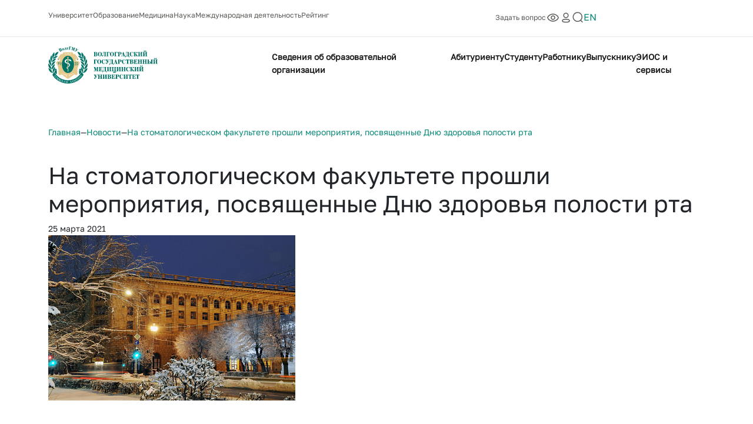

--- FILE ---
content_type: text/html; charset=UTF-8
request_url: https://www.volgmed.ru/news/Na-stomatologicheskom-fakultete-proshli-meropriyatiya--posvyashchennye-Dnyu-zdorovya-polosti-rta/
body_size: 34094
content:
<!DOCTYPE html>
    <html lang="ru">
    <head>
        <!-- Yandex.Metrika counter -->
        <script src="/local/templates/vgmu/html/src/js/jquery-3.5.1.js"></script>
        <script type="text/javascript" >
            (function(m,e,t,r,i,k,a){m[i]=m[i]||function(){(m[i].a=m[i].a||[]).push(arguments)};
                m[i].l=1*new Date();
                for (var j = 0; j < document.scripts.length; j++) {if (document.scripts[j].src === r) { return; }}
                k=e.createElement(t),a=e.getElementsByTagName(t)[0],k.async=1,k.src=r,a.parentNode.insertBefore(k,a)})
            (window, document, "script", "https://mc.yandex.ru/metrika/tag.js", "ym");

            ym(99068987, "init", {
                clickmap:true,
                trackLinks:true,
                accurateTrackBounce:true
            });
        </script>
        <noscript><div><img src="https://mc.yandex.ru/watch/99068987" style="position:absolute; left:-9999px;" alt="" /></div></noscript>
        <!-- /Yandex.Metrika counter -->
        <meta charset="UTF-8">
        <title>Новости</title>
        <link rel="stylesheet" href="https://cdn.jsdelivr.net/npm/@fancyapps/ui@4.0/dist/fancybox.css" />
        <meta http-equiv="Content-Type" content="text/html; charset=UTF-8" />
<meta name="robots" content="index, follow" />
<link href="/bitrix/css/main/system.auth/flat/style.min.css?16336736365404" type="text/css"  rel="stylesheet" />
<link href="/bitrix/cache/css/s1/vgmuMain/page_8812f446fb4f1b8f2261d3af194256bc/page_8812f446fb4f1b8f2261d3af194256bc_v1.css?175275464622346" type="text/css"  rel="stylesheet" />
<link href="/bitrix/cache/css/s1/vgmuMain/template_094da8d164294c2811b2aa04a293c2a1/template_094da8d164294c2811b2aa04a293c2a1_v1.css?1756973267214243" type="text/css"  data-template-style="true" rel="stylesheet" />
<script type="text/javascript">if(!window.BX)window.BX={};if(!window.BX.message)window.BX.message=function(mess){if(typeof mess==='object'){for(let i in mess) {BX.message[i]=mess[i];} return true;}};</script>
<script type="text/javascript">(window.BX||top.BX).message({'JS_CORE_LOADING':'Загрузка...','JS_CORE_NO_DATA':'- Нет данных -','JS_CORE_WINDOW_CLOSE':'Закрыть','JS_CORE_WINDOW_EXPAND':'Развернуть','JS_CORE_WINDOW_NARROW':'Свернуть в окно','JS_CORE_WINDOW_SAVE':'Сохранить','JS_CORE_WINDOW_CANCEL':'Отменить','JS_CORE_WINDOW_CONTINUE':'Продолжить','JS_CORE_H':'ч','JS_CORE_M':'м','JS_CORE_S':'с','JSADM_AI_HIDE_EXTRA':'Скрыть лишние','JSADM_AI_ALL_NOTIF':'Показать все','JSADM_AUTH_REQ':'Требуется авторизация!','JS_CORE_WINDOW_AUTH':'Войти','JS_CORE_IMAGE_FULL':'Полный размер'});</script>

<script type="text/javascript" src="/bitrix/js/main/core/core.min.js?1633673636260887"></script>

<script>BX.setJSList(['/bitrix/js/main/core/core_ajax.js','/bitrix/js/main/core/core_promise.js','/bitrix/js/main/polyfill/promise/js/promise.js','/bitrix/js/main/loadext/loadext.js','/bitrix/js/main/loadext/extension.js','/bitrix/js/main/polyfill/promise/js/promise.js','/bitrix/js/main/polyfill/find/js/find.js','/bitrix/js/main/polyfill/includes/js/includes.js','/bitrix/js/main/polyfill/matches/js/matches.js','/bitrix/js/ui/polyfill/closest/js/closest.js','/bitrix/js/main/polyfill/fill/main.polyfill.fill.js','/bitrix/js/main/polyfill/find/js/find.js','/bitrix/js/main/polyfill/matches/js/matches.js','/bitrix/js/main/polyfill/core/dist/polyfill.bundle.js','/bitrix/js/main/core/core.js','/bitrix/js/main/polyfill/intersectionobserver/js/intersectionobserver.js','/bitrix/js/main/lazyload/dist/lazyload.bundle.js','/bitrix/js/main/polyfill/core/dist/polyfill.bundle.js','/bitrix/js/main/parambag/dist/parambag.bundle.js']);
BX.setCSSList(['/bitrix/js/main/lazyload/dist/lazyload.bundle.css','/bitrix/js/main/parambag/dist/parambag.bundle.css']);</script>
<script type="text/javascript">(window.BX||top.BX).message({'LANGUAGE_ID':'ru','FORMAT_DATE':'DD.MM.YYYY','FORMAT_DATETIME':'DD.MM.YYYY HH:MI:SS','COOKIE_PREFIX':'BITRIX_SM','SERVER_TZ_OFFSET':'10800','UTF_MODE':'Y','SITE_ID':'s1','SITE_DIR':'/','USER_ID':'','SERVER_TIME':'1768460507','USER_TZ_OFFSET':'0','USER_TZ_AUTO':'Y','bitrix_sessid':'21d049437a60f2954769d1df7ecf667a'});</script>


<script type="text/javascript"  src="/bitrix/cache/js/s1/vgmuMain/kernel_main/kernel_main_v1.js?1750528731152284"></script>
<script type="text/javascript"  src="/bitrix/cache/js/s1/vgmuMain/kernel_main_polyfill_customevent/kernel_main_polyfill_customevent_v1.js?17505061261051"></script>
<script type="text/javascript" src="/bitrix/js/ui/dexie/dist/dexie.bitrix.bundle.min.js?163367363860291"></script>
<script type="text/javascript" src="/bitrix/js/main/core/core_ls.min.js?16336736367365"></script>
<script type="text/javascript" src="/bitrix/js/main/core/core_frame_cache.min.js?163367363611082"></script>
<script type="text/javascript" src="/bitrix/js/yandex.metrika/script.js?16653819303132"></script>
<script type="text/javascript">BX.setJSList(['/bitrix/js/main/core/core_fx.js','/bitrix/js/main/session.js','/bitrix/js/main/pageobject/pageobject.js','/bitrix/js/main/core/core_window.js','/bitrix/js/main/utils.js','/bitrix/js/main/date/main.date.js','/bitrix/js/main/core/core_date.js','/bitrix/js/main/polyfill/customevent/main.polyfill.customevent.js','/local/templates/vgmuMain/js/swiper-bundle.min.js','/local/templates/vgmuMain/js/bootstrap.min.js','/local/templates/vgmuMain/js/custom.js']);</script>
<script type="text/javascript">BX.setCSSList(['/local/templates/vgmuMain/css/customPage.css','/local/templates/vgmuMain/css/breadcrumbs.css','/local/templates/vgmuMain/css/info.css','/local/templates/vgmuMain/css/news.css','/local/templates/vgmuMain/css/bootstrap.min.css','/local/templates/vgmuMain/css/swiper-bundle.min.css','/local/templates/vgmuMain/css/custom.css']);</script>
            <!-- Yandex.Metrika counter -->
            <script type="text/javascript">
                (function (m, e, t, r, i, k, a) {
                    m[i] = m[i] || function () {
                        (m[i].a = m[i].a || []).push(arguments)
                    };
                    m[i].l = 1 * new Date();
                    k = e.createElement(t), a = e.getElementsByTagName(t)[0], k.async = 1, k.src = r, a.parentNode.insertBefore(k, a)
                })
                (window, document, "script", "https://mc.yandex.ru/metrika/tag.js", "ym");

                ym("90717727", "init", {
                    clickmap: true,
                    trackLinks: true,
                    accurateTrackBounce: true,
                    webvisor: true,
                    ecommerce: "dataLayer",
                    params: {
                        __ym: {
                            "ymCmsPlugin": {
                                "cms": "1c-bitrix",
                                "cmsVersion": "21.400",
                                "pluginVersion": "1.0.6",
                                'ymCmsRip': 1554066554                            }
                        }
                    }
                });
            </script>
            <!-- /Yandex.Metrika counter -->
            
<script>window.dataLayer = window.dataLayer || [];</script>



<script type="text/javascript"  src="/bitrix/cache/js/s1/vgmuMain/template_2795e1663b41bbb639172f1f63555f4b/template_2795e1663b41bbb639172f1f63555f4b_v1.js?1753951462221938"></script>
<script type="text/javascript">var _ba = _ba || []; _ba.push(["aid", "dc8bb2d202bf30cbda7ec149c35da1d7"]); _ba.push(["host", "www.volgmed.ru"]); (function() {var ba = document.createElement("script"); ba.type = "text/javascript"; ba.async = true;ba.src = (document.location.protocol == "https:" ? "https://" : "http://") + "bitrix.info/ba.js";var s = document.getElementsByTagName("script")[0];s.parentNode.insertBefore(ba, s);})();</script>


        <meta name="viewport" content="width=device-width, initial-scale=1">
    </head>
    <body>
        <div class="modal_call">
    <div class="modal_body">
        <div class="modal_content">
                            <div class="close_modal">
                    <div class="close_modal-item">
                        <img src="/local/templates/vgmu/html/src/img/close_modal.svg" alt="" class="close_modal-btn">
                    </div>
                </div>
                <div class="choose_modal d-flex">
                    <h2 class="choose_modal-item" id="auth">
                        Вход                    </h2>
 					                </div>
                
<div class="modal-form-block" id="form-auth">

    
    <form name="form_auth" method="post" target="_top" action="/news/Na-stomatologicheskom-fakultete-proshli-meropriyatiya--posvyashchennye-Dnyu-zdorovya-polosti-rta/" class="modal_form">
        <input required type="text" class="modal-form-input" name="USER_LOGIN" maxlength="255" value="" placeholder="Логин" />
        <input required type="password" class="modal-form-input" placeholder="Пароль" name="USER_PASSWORD" maxlength="255" autocomplete="off" />
                    <div class="bx-authform-formgroup-container">
                <div class="checkbox" style="text-align: center;">
                    <label class="bx-filter-param-label">
                        <input type="checkbox" id="USER_REMEMBER" name="USER_REMEMBER" value="Y" />
                        <span class="bx-filter-param-text">Запомнить меня на этом компьютере</span>
                    </label>
                </div>
            </div>
                <input type="submit" class="btn btn-primary enter_modal" name="AUTH_ACTION" value="Войти" />

        
            </form>
</div>
<script type="text/javascript">
		try{document.form_auth.USER_LOGIN.focus();}catch(e){}
	</script>                    </div>
    </div>
</div><header>
    <div class="container d-none d-md-block position-relative">
        <div class="row">

            <div class="col col-sm-8">
                
    <nav class="menu-top-desc">
    <ul>
                                            <li ><a href="/university/">УНИВЕРСИТЕТ</a></li>
                                                                                <li ><a href="/education/">ОБРАЗОВАНИЕ</a></li>
                                                                <li ><a href="/medicine/">МЕДИЦИНА</a></li>
                                                                <li ><a href="/science/">НАУКА</a></li>
                                                                <li id="nav-item-last"><a href="/university/mezhdunarodnaya-deyatelnost/">МЕЖДУНАРОДНАЯ ДЕЯТЕЛЬНОСТЬ</a></li>
                                    <li id="nav-item-last"><a href="/university/rating/">Рейтинг</a></li>
    </ul></nav>
            </div>
            <div class="col col-sm-4">
                <nav class="menu-top-spec">
                    <ul>

                        <li id="nav-item-last"><a href="/ask-a-question/">Задать вопрос</a></li>
                        <li><a href="/?special=Y"><img src="/local/templates/vgmuMain/img/basil_eye-outline.png"/></a></li>
                        <li><img class="nav-mycab" src="/local/templates/vgmuMain/img/Profile.png"/></li>
                        <li>
                            <div class="search-head">
                                <form action="/search/" method="get" class="nav-search-form" style="">
                                    <input name="q" type="text" placeholder="Поиск">
                                </form>
                            </div>
                            <button  class="search-btn"></button>
                        </li>
                        <li><a href="/en/news/Na-stomatologicheskom-fakultete-proshli-meropriyatiya--posvyashchennye-Dnyu-zdorovya-polosti-rta/" class="active">EN</a></li>
                    </ul>
                </nav>
            </div>
        </div>
    </div>
    <hr class="full-line"/>
    <div class="container">
        <div class="row">
            <div class="col col-sm-4 ">
                <div class="logo-block">
                <a href="/"><img src="/local/templates/vgmuMain/img/logo-n.svg"></a>
                </div>
            </div>
            <div class="col col-sm-8 d-flex justify-content-end align-items-center">
                <div class=" d-flex justify-content-end align-items-center d-md-none">
                    <div class="menu-scroll-btn">
                        <svg class="close-ic" width="14" height="14" viewBox="0 0 14 14" fill="none" xmlns="http://www.w3.org/2000/svg">
                            <path d="M1.32064 12.6795L7.00017 7M12.6797 1.32047L7.00017 7M7.00017 7L1.32064 1.32047M7.00017 7L12.6797 12.6795" stroke="white" stroke-width="1.5" stroke-linecap="round" stroke-linejoin="round"/>
                        </svg>

                        <svg class="open-ic" width="21" height="20" viewBox="0 0 21 20" fill="none" xmlns="http://www.w3.org/2000/svg">
                            <path d="M3.09375 4.16667H18.0937" stroke="white" stroke-width="1.5" stroke-linecap="round" stroke-linejoin="round"/>
                            <path d="M3.09375 10H18.0937" stroke="white" stroke-width="1.5" stroke-linecap="round" stroke-linejoin="round"/>
                            <path d="M3.09375 15.8333H18.0937" stroke="white" stroke-width="1.5" stroke-linecap="round" stroke-linejoin="round"/>
                        </svg>
                    </div>
                </div>
                
<nav class="menu-main-desc">
    <ul>

        <li>
            <a href="/sveden/">Сведения об образовательной организации</a>
        </li>
            <li>
            <a href="/matriculant/selection-committee/"  >Абитуриенту</a>
                                                <ul class="dropdown">
                                                    <li  class="drop-nav-item">
                                                                    <a href="/matriculant/selection-committee/obshchaya-informatsiya/">Приемная комиссия</a>
                                                                    <a href="/university/preduniversariy-volggmu/obshchaya-informatsiya/">Предуниверсарий ВолгГМУ</a>
                                                                    <a href="/matriculant/fakultety-i-napravleniya/obshchaya-informatsiya/">Факультеты и направления</a>
                                                                    <a href="/en/matriculant/selection-committee/obshchaya-informatsiya/">Иностранному абитуриенту (admission)</a>
                                                            </li>
                                                                            <li class="drop-nav-item">
                                                                    <a href="https://cloud.mail.ru/public/BQsM/LLnFsgykx">Справочник первокурсника</a>
                                                                    <a href="https://cloud.mail.ru/public/miUh/e1NVFocJg">First-year student guidebook</a>
                                                                    <a href=""></a>
                                                                    <a href=""></a>
                                                            </li>
                                                                                                
                    </ul>
                                    </li>
            <li>
            <a href="/apprentice/"  >Студенту</a>
                                                <ul class="dropdown">
                                                    <li  class="drop-nav-item">
                                                                    <a href="/apprentice/college-volggmu/">Среднее профессиональное образование</a>
                                                                    <a href="/apprentice/">Бакалавриат, специалитет, магистратура</a>
                                                                    <a href="/university/institut-nepreryvnogo-meditsinskogo-i-farmatsevticheskogo-obrazovaniya/upravlenie-podgotovki-v-ordinature/">Ординатура</a>
                                                                    <a href="/science/science-office/otdel-aspirantury-i-doktorantury/">Аспирантура</a>
                                                            </li>
                                                                            <li class="drop-nav-item">
                                                                    <a href="/university/institut-nepreryvnogo-meditsinskogo-i-farmatsevticheskogo-obrazovaniya/upravlenie-dopolnitelnogo-professionalnogo-obrazovaniya/">Дополнительное профессиональное образование</a>
                                                                    <a href="/apprentice/college-volggmu/otdel-professionalnogo-obucheniya-i-dopolnitelnogo-professionalnogo-obrazovaniya">Дополнительное образование</a>
                                                                    <a href="/apprentice/student-council/obshchaya-informatsiya/">Студенческий совет</a>
                                                                    <a href="/university/uchebnoe-upravlenie/faylovyy-menedzher/24927/">Расписание занятий</a>
                                                            </li>
                                                                            <li class="drop-nav-item">
                                                                    <a href="/university/mezhdunarodnaya-deyatelnost/">Иностранному студенту (foreign student)</a>
                                                                    <a href="https://cloud.mail.ru/public/BQsM/LLnFsgykx">Справочник первокурсника</a>
                                                                    <a href="https://cloud.mail.ru/public/miUh/e1NVFocJg">First-year student guidebook</a>
                                                                    <a href=""></a>
                                                            </li>
                                                                        
                    </ul>
                                    </li>
            <li>
            <a href="/worker/"  >Работнику</a>
                                                <ul class="dropdown">
                                                    <li  class="drop-nav-item">
                                                                    <a href="/worker/">Управление кадров</a>
                                                                    <a href="/university/upravlenie-obrazovatelnih-programm/">Управление образовательных программ</a>
                                                                    <a href="/university/redaktsionno-izdatelskiy-sovet/">Редакционно-издательский совет</a>
                                                                    <a href="/worker/menedzhment-kachestva/faylovyy-menedzher/">Менеджмент качества</a>
                                                            </li>
                                                                            <li class="drop-nav-item">
                                                                    <a href="/university/tsentr-dopolnitelnogo-obrazovaniya13/shkola-ped-masterstva/">Программы обучения ДПО</a>
                                                                    <a href=""></a>
                                                                    <a href=""></a>
                                                                    <a href=""></a>
                                                            </li>
                                                                                                
                    </ul>
                                    </li>
            <li>
            <a href="/graduate/"  >Выпускнику</a>
                                                <ul class="dropdown">
                                                    <li  class="drop-nav-item">
                                                                    <a href="/graduate/accreditation-of-specialists/">Аккредитация специалистов</a>
                                                                    <a href="/university/tsentr-trudoustroystva-profkoma-volgmu/obshchaya-informatsiya/">Центр трудоустройства</a>
                                                                    <a href="https://www.volgmed.ru/university/assotsiatsiya-vypusknikov-volggmu/">Ассоциация выпускников ВолгГМУ</a>
                                                                    <a href=""></a>
                                                            </li>
                                                                                                                        
                    </ul>
                                    </li>
            <li>
            <a href="#menu-links"  >ЭИОС и сервисы</a>
                            <ul class="dropdown">
                <li class="drop-nav-item">
  <a href="https://study.volgmed.ru/"  target="_blank">ЭИОС 2.0 | Личный кабинет студента</a>
<a href="https://study.volgmed.ru/"  target="_blank">ЭИОС 2.0 | Личный кабинет преподавателя</a>
 <a href="https://elearning.volgmed.ru/"   target="_blank">ЭИОП | Образовательный портал</a>
    <a href="https://drive.google.com/file/d/1tC01Az6eV0A5piyNBeAuVS7nLVV35xKB/view"  target="_blank">Внешние образовательные ресурсы</a>

</li>
<li class="drop-nav-item">
    <a href="https://skills.volgmed.ru/"  target="_blank">ЭИОП ДО 2.0 | Карьериум</a>
    <a href="https://e.volgmed.ru/"   target="_blank">ЭИОП ДО | Образовательный портал дополнительного образования</a>
    <a href="https://study.volgmed.ru/"   target="_blank">ЭИОП 2.0 | Курсориум</a>
    <a href="https://directum.volgmed.ru/"   target="_blank">АСЭД | Directum RX</a>
</li>
<li class="drop-nav-item">
    <a href="https://factory.volgmed.ru/"   target="_blank">ЭИОС ДО | Личный кабинет слушателей ДО и ДПО</a>
</li>                </ul>
                    </li>
    </ul>
</nav>

              </div>
        </div>
    </div>
</header>
<section class="feed">
    <div class="container container-big">
        <div class="row">
            <div class="col-lg-3">
                <div class="breadcrumbs d-flex">
                    <a href="/" class="bread-item">Главная</a> <span>—</span>
<a href="/news/" class="bread-item last-bread">Новости</a> <span>—</span>
<a href="" class="bread-item last-bread">На стоматологическом факультете прошли мероприятия, посвященные Дню здоровья полости рта</a>                </div>
            </div>
        </div>

        <div class="row">
            <div class="col-lg-12">
                <div class="feed-content">
                    <h1 class="feed-title">
                        На стоматологическом факультете прошли мероприятия, посвященные Дню здоровья полости рта                    </h1>
                    <span class="date-content">
                        25 марта 2021                    </span>
                    <div class="first-content-feed">
						<img data-fancybox="gallery" data-src="/upload/iblock/bb4/4onl5t4rdyr3ky822xxvnn1j16tn0k9i.jpg" src="/upload/resize_cache/iblock/bb4/420_281_2/4onl5t4rdyr3ky822xxvnn1j16tn0k9i.jpg" alt="" class="mb-5">                        <p>
 <strong>20 марта 2021 года в online-формате прошли лекции доцента кафедры обезболивания в стоматологии МГМСУ им. А.И. Евдокимова, президента Российской Ассоциации Обезболивания и Безопасной Стоматологии, вице-президента IFDAS, председателя Российской секции ISDAM Натальи Юрьевны Анисимовой</strong>.
</p>
<p>
	 Ежегодно в эту дату по инициативе Всемирной стоматологической федерации FDI во всем мире отмечается День здоровья полости рта (World Oral Health Day-WOHD). Российские стоматологи присоединилась к празднованию этого дня в 2015 году, в Волгоградском государственном медицинском университете также проводятся мероприятия, посвященные профилактики стоматологических заболеваний, нацеленные на самые разные аудитории.&nbsp;
</p>
<p>
	 В детских медицинских учреждениях и на улицах города волонтеры-медики в рамках спецпроекта «Стоматологическое здоровье России» провели просветительскую акцию «Зубное королевство и его защитники», в школах для учеников младших классов прошли уроки здоровья. В праздничный день, 20 марта 2021 года, лектором Московского государственного медико-стоматологического университета были прочитаны лекции для студентов 3-5 курса, посвященные особенностям коммуникации между врачом-стоматологом и пациентом.
</p>
<p>
	 Соорганизаторами мероприятия стали Стоматологическая Ассоциация России и Волгоградская региональная ассоциация стоматологов. Главной темой стали проблемам коммуникации между врачом-стоматологом и пациентом. Основное внимание было уделено страху пациента и методам его устранения. Кроме того, было подробно рассказано, как с помощью психологических уловок наладить контакт с пациентом и провести приём без проблем для себя и пациента. Несмотря на большую аудиторию слушателей и online-формате мероприятия, Наталье Юрьевне без проблем удалось установить контакт со слушателями, заинтересовать участников, и в интерактивной форме обсудить основные пути взаимодействия врача-стоматолога и пациента.
</p>
<p>
	 Большинство участников мероприятия отметили для себя много интересного.
</p>
<p style="text-align: right;">
 <strong>&nbsp;Д.М. Бондаренко, студентка 3 курса</strong>
</p>
 <br>                    </div>
                </div>

            </div>
        </div>
    </div>
</section>

<footer>

    <div class="container">
        <div class="row align-items-center">
            <div class="col-12 col-md-4">
                <div class="logo-block">
                <a href=""><img src="/local/templates/vgmuMain/img/logo-wh.svg"></a>
                </div>
            </div>
            <div class="col-12  col-md-8">
                
    <nav class="menu-main-desc">
<ul>
	<li><a href="/matriculant/selection-committee/">Абитуриенту</a></li>
	<li><a href="/apprentice/">Студенту</a></li>
	<li><a href="/worker/">Работнику</a></li>
	<li><a href="/graduate/">Выпускнику</a></li>
	<li><a href="#menu-links">ЭИОС и сервисы</a></li>
</ul>	</nav>
            </div>
        </div>
    </div>
    <hr class="full-line">
    <div class="container"><div class="row">
        <div class="col-12 col-md-4"><div class="adress-list">
            <p class="adress-list-t"><b>Главный корпус</b></p>
            <div class="adress-list-b"><p><img src="/local/templates/vgmuMain/img/Call.png"/><a href="tel:+78442385005"> +7 (8442) 38-50-05</a></p>
            <p><img src="/local/templates/vgmuMain/img/Location.png"/><span> г. Волгоград, площадь Павших Борцов, д. 1</span></p>
            <p><img src="/local/templates/vgmuMain/img/Message.png"/><a href="mailto:post@volgmed.ru"> post@volgmed.ru</a></p>
            <div class="adress-list-time">
                <p>
    График работы:<br/>Пн — Пт: 10:00 - 18:00<br/>Сб: 10:00 - 14:00
</p>            </div></div>
        </div></div>
        <div class="col-12 col-md-4"><div class="adress-list">
            <p class="adress-list-t"><b>Приемная комиссия</b></p>
            <div class="adress-list-b"><p><img src="/local/templates/vgmuMain/img/Call.png"/><a href="tel:+78442532333"> +7 (8442) 53-23-33</a></p>
            <p><img src="/local/templates/vgmuMain/img/Location.png"/><span> г. Волгоград, площадь Павших Борцов, д. 1, кабинет 3-47</span></p>
            <p><img src="/local/templates/vgmuMain/img/Message.png"/><a href="mailto:priem@volgmed.ru"> priem@volgmed.ru</a></p>
            <div class="adress-list-time">
                <p>
    График работы:<br/>Вт - Пт: 13:00-17:00 (для приема граждан)
</p>            </div></div>
        </div></div>
        <div class="col-12 col-md-4"><div class="adress-list">
            <p class="adress-list-t"><b>Приемная ректора</b></p>
            <div class="adress-list-b"><p><img src="/local/templates/vgmuMain/img/Call.png"/><a href="tel:+78442385005"> +7 (8442) 38-50-05</a></p>
            <p><img src="/local/templates/vgmuMain/img/Location.png"/><span> г. Волгоград, площадь Павших Борцов, д. 1, каб. 3-11 (индекс 400066)</span></p>
            <p><img src="/local/templates/vgmuMain/img/Message.png"/><a href="mailto:post@volgmed.ru"> post@volgmed.ru</a></p>
            <div class="adress-list-time">
                <p>
    График работы:<br/>
    Пн - Пт: 08.30-17.00 (перерыв 12.30-13.00)<br/>

    Сб - Вс: выходные дни
</p>            </div></div>
        </div></div></div>
    </div>
    <hr class="full-line">
    <div class="container"><div class="row align-items-center">
        <div class="col-12 col-sm-8 d-flex justify-content-between" >
            <a href="https://abiturient.volgmed.ru/docInfo/user-politics/" target="_blank">Пользовательское соглашение</a>
<a href="https://abiturient.volgmed.ru/upload/medialibrary/c63/42ml18uwvfjm2v0i1y13hl750t10n2i2.pdf" target="_blank">Политика по обработке персональных данных</a>
<a href="https://abiturient.volgmed.ru/upload/medialibrary/e80/tno9t15g13d321p33oficcgzypfuoqqp.pdf" target="_blank">Политика конфиденциальности</a>        </div>
        <div class="col-12 col-sm-4">
            <nav class="social-menu">
    <ul>
        <li><a target="_blank" href="https://vk.com/volggmu"><img src="/local/templates/vgmuMain/img/social-vk.png"/></a></li>
        <li><a target="_blank" href="tg://resolve?domain=volggmu_vuz"><img src="/local/templates/vgmuMain/img/telega.png"/></a></li>
    </ul>
</nav>
        </div>
        <div class="col-12 text-center">2026 Волгоградский государственный медицинский университет - Все права защищены <p><br/></p></div></div>
    </div>

</footer>
<script src="https://cdn.jsdelivr.net/npm/@fancyapps/ui@4.0/dist/fancybox.umd.js"></script>
<div id="menu-links">
	<h2 class="EIOSLinksHeader" style="font-size: 1.3em;">Электронная информационно-образовательная среда</h2>
        <p><b><a href="//iskra.volgmed.ru" class="button-primary">ЭИОС студент / магистр</a></b></p>
        <p><b><a href="//elearning.volgmed.ru" class="button-primary">ЭИОС ординатор / аспирант</a></b></p>
        <p><b><a href="//iskra.volgmed.ru" class="button-primary">ЭИОС преподаватель</a></b></p>
        <p><b><a href="//elearning.volgmed.ru" class="button-primary">Образовательный портал</a></b></p>
        <p><b><a href="https://drive.google.com/file/d/1tC01Az6eV0A5piyNBeAuVS7nLVV35xKB/view" class="button-primary" target="_blank">Внешние образовательные ресурсы</a></b></p>
    </div>
    </body>
    </html>

--- FILE ---
content_type: text/css
request_url: https://www.volgmed.ru/bitrix/cache/css/s1/vgmuMain/page_8812f446fb4f1b8f2261d3af194256bc/page_8812f446fb4f1b8f2261d3af194256bc_v1.css?175275464622346
body_size: 22281
content:


/* Start:/local/templates/vgmuMain/css/customPage.css?17527546297189*/
.feed a,.news a {
    text-decoration: none!important;
    color: #078877!important;
}
.news-nav-ul > li {
    padding-bottom: 1px;
    transition: 0.3s;
    border-bottom: 1px solid white;
}


/**/
.fond-page{
    background: #F6F6F6;
    margin-bottom: -72px;
    padding-bottom: 72px;
}
.breadcrumbs{
    margin-top:56px;
    margin-bottom:38px;
}
.qr-block-main{
    background: rgba(5, 98, 86, 1);
    border-radius: 24px;
    padding: 16px!important;
    color:#fff;
}
.qr-block-main-title{
    font-weight: 800;
    font-size: 32px;
    line-height: 48px;
    margin-bottom:16px;
    text-transform: uppercase;
}
.qr-block-main-desc{
    font-weight: 400;
    font-size: 16px;
    line-height: 24px;
    margin-bottom: 16px;
}
.qr-block-img img{
    max-width:100%;
}
.qr-block{
    background: rgba(255, 255, 255, 1);
    border-radius: 24px;
    padding: 24px;
    text-align: center;
    color: rgba(5, 98, 86, 1);
}
.qr-block-title{
    font-weight: 700;
    font-size: 24px;
    line-height: 24px;
    text-align: center;
    text-transform: uppercase;
    margin-bottom:32px;
}
.fond-desc{
    border-radius: 26px;
    padding: 24px;
    background: rgba(255, 255, 255, 1);
    font-weight: 400;
    font-size: 16px;
    color: rgba(39, 40, 41, 0.56);
    margin-top:32px;
}
.fond-desc div{
    color: rgba(39, 40, 41, 1);
    font-weight: 500;
    font-size: 20px;
    line-height: 26px;
    margin-bottom: 16px;
}
.director-block{
    border-radius: 26px;
    padding: 24px;
    background: rgba(255, 255, 255, 1);
    margin-top:32px;
    position: relative;

}
.director-block-img-s{
    font-weight: 400;
    font-size: 14px;
    line-height: 22px;
    color: rgba(255, 255, 255, 1);
    padding: 4px 8px;
    background: rgba(224, 58, 21, 1);
    border-radius: 8px;
    position: absolute;
    top:40px;
    left:44px;
}
.director-block-img img{
    max-width: 100%;
}
.director-block-img{
    border-radius: 16px;
    overflow: hidden;
}
.director-block-text-title{
    color: rgba(29, 29, 27, 1);
    font-weight: 800;
    font-size: 20px;
    line-height: 26px;
    margin-top: 24px;
}
.director-block-text-desc{
    font-weight: 400;
    font-size: 16px;
    line-height: 24px;
    color: rgba(29, 29, 27, 1);
    margin-top: 16px;
}
.fond-docs-title{
    font-weight: 500;
    color: rgba(39, 40, 41, 1);
    font-size: 36px;
    line-height: 40px;
    margin-bottom: 24px;
}

.fond-docs-list p{
    font-weight: 600;
    font-size: 16px;
    line-height: 32px;
    text-decoration: underline;
    margin-bottom: 0px;
}
.fond-docs-list p a{
    text-decoration: underline;
    color: rgba(0, 0, 0, 1);
}
.fond-docs-title-bl{
    display: flex;
    justify-content: space-between;
    margin-top: 24px;
}
.btn-orange{
    font-weight: 500;
    font-size: 16px;
    line-height: 24px;
    color: rgba(255, 255, 255, 1);
    background: rgba(214, 91, 50, 1);
    border-radius: 16px;
    padding: 16px 24px;
    text-decoration: none;
    display: block;
    text-align: center;
}
.btn-orange:hover{
    color: rgba(255, 255, 255, 1);
    background: #078877;
    box-shadow: 0 0 10px rgba(122, 122, 122, 0.6);
}

.company-slider-title{
    font-weight: 500;
    font-size: 24px;
    line-height: 32px;
    color: rgba(39, 40, 41, 1);
    max-width: 65%;

}

.company-slider-item{
    display: flex;
    justify-content: space-between;
    flex-wrap: wrap;
    overflow: hidden;
}
.slider-c{
    padding-top:32px;
    display: flex;
    height: 100%;
}
.slider-c .swiper{
    display:flex;
    flex-wrap: wrap;
}
.company-slider-item-text {
    max-width:  100%;
    position: relative;margin-bottom: 40px;
    order:2;    width: 100%;
}
.fond-page .btn-s-more{
    width: 100%!important;
    text-align: center;
    justify-content: center;
}
.company-slider-item-img {
    max-width: 100%;
    overflow: hidden;
    border-radius: 16px;
    display:flex;
    align-items: end;
    margin-bottom: 70px;
}
.company-slider-item-img img{
    max-width:100%;
    border-radius: 16px;
}
.company-slider-b{
    display: flex;
    gap: 12px;
    position: absolute;

    z-index: 2;
    bottom:0;
    align-items: center;

    left: 0;

    width: 100%;
    justify-content: space-between;
}

.company-slider-button-prev,.company-slider-button-next{
    border: 1px solid #D65B32;
    width: 48px;
    height: 48px;
    border-radius: 16px;
    display: flex;
    justify-content: center;
    align-items: center;
    cursor: pointer;
}
.company-slider-button-prev path,.company-slider-button-next path{
    stroke:#D65B32!important;
}
.company-slider-button-prev:hover,.company-slider-button-next:hover{
    box-shadow: 0 0 10px rgba(122, 122, 122, 0.6);
}
.company-slider-button-prev.swiper-button-disabled,.company-slider-button-next.swiper-button-disabled{
    border-color: #BFBFC9;
}
.company-slider-button-prev.swiper-button-disabled path,.company-slider-button-next.swiper-button-disabled path{
    stroke:#BFBFC9!important;
}
.company-slider-button-prev.swiper-button-disabled:hover,.company-slider-button-next.swiper-button-disabled:hover{
    box-shadow: none;
}
.company-slider-b-count{
    color: #A6A6A6;
    font-weight: 400;
    font-size: 16px;
    line-height: 24px;
}
.company-slider-b-count .count-1-c{
    color: #1D1D1B;
    padding-right: 5px;
}
.company-slider-b-count .count-all-c{
    padding-left: 5px;
}
.btn-slider-block{
    position: absolute;
    bottom: 0;
    left: 0;
    width:100%
}
@media(min-width:768.8px){
    .company-slider-item-img {
        max-width: 50%;
        margin-bottom: 0px;
        align-items: end;
    }
    .company-slider-item-text {
        max-width:  35%;
        order:0;margin-bottom: 0px;
    }
    .company-slider-b{
        display: flex;
        left: calc(45% - 155px);
        bottom:0;
        align-items: center;
        width: auto;
    }

    .qr-block-main{
        padding: 40px!important;
    }
    .qr-block-main-title{
        margin-bottom:50px;
        font-size: 36px;
        line-height: 44px;
    }
    .qr-block-main-desc{
        margin-bottom: 0px;
        font-size: 20px;
        line-height: 28px;
    }
    .company-slider-title{
        font-size: 25px;
        line-height: 26px;
        max-width: 35%;
        position: absolute;
    }
    .company-slider-item{
        height: 100%;
    }
    .fond-docs-list{margin-left:56px;}
    .fond-docs-list p{
        font-weight: 600;
        font-size: 20px;
        line-height: 32px;
        margin-bottom: 0px;
    }
    .fond-docs-title{
        font-size: 48px;
        line-height: 56px;
        margin-bottom: 57px;
    }
    .fond-docs-title-bl{
        margin-top: 82px;
    }
    .director-block{
        height: calc(100% - 32px);
    }
    .btn-s-more{
        width: fit-content!important;
    }
}
@media(max-width:768.8px){
    .fond-page {padding-left:12px; padding-right:12px;}
}


/**/
/* End */


/* Start:/local/templates/vgmuMain/css/breadcrumbs.css?1742470723222*/
.breadcrumbs {
    font-size: 14px;
    gap: 7px;
}
.bread-item {
    color: #1D1D1B;
}
.last-bread {
    color: #078877;
}
.bread-item:hover {
    color: #1D1D1B;
}
.last-bread:hover {
    color: #078877;
}
/* End */


/* Start:/local/templates/vgmuMain/css/info.css?17424709779852*/
@import url('https://fonts.googleapis.com/css2?family=Alegreya+Sans:wght@400;500;700&family=Fira+Sans&family=Old+Standard+TT:wght@700&family=PT+Sans:wght@400;700&family=PT+Serif:ital@1&display=swap');

.info-search {
    border: none;
    background: inherit;
}
.menu {
    max-width: 310px;
    padding-top: 23px;
    box-shadow:  0 0 20px rgba(229, 227, 227, 0.48);
    /*height: 1080px;*/

}
a {
    text-decoration: none;
}
li {
    list-style-type: none;
}
ul {
    padding: 0;
}
.info-address-text {
    width: 277px;
    font-family: "PT Sans", sans-serif ;
    color: #1D1D1B;
    margin: 0;
}
.bi-geo-alt-fill{
    color: #078877;
    font-size: 27px;
    margin-right: 11px;
}
.bi-telephone-fill {
    color: #078877;
    margin-top: 3px;
    font-size: 20px;
    margin-left: 2px;
}
.link-head-r .bi-arrow-up-circle-fill {
    color: #078877;
    margin-top: 3px;
    font-size: 20px;
    margin-left: 2px;
}
.link-head-r{
    margin-top: 19px;
    margin-bottom: 19px;
}
.info-phone-text {
    color: #078877;
    padding-bottom: 3px;
    margin-left: 10px;
    border-bottom: 1px solid #078877;
}
.info_logo {
    margin-left: 31px;
}
.info-menu-content {
    margin-top: 31px;
    padding-left: 31px;
}
.info-email-text {
    margin-left: 12px;
    margin-right: 60px;
    color: #1D1D1B;
}
.info-email-text:hover {
    color: #1D1D1B;
}
.info-email {
    align-items: center;
    margin-left: 1px;
    margin-top: 26px;
    gap: 6px;
}
.info-menu-content > div {
    margin-bottom: 19px;
}
.info-nav {
    margin-top: 31px;

}

.info-nav-item:hover {
    color: #078877;
}
.info-nav-item{
    font-size: 18px;
    margin-right: 0;
    font-weight: bold;
    font-family: "Alegreya Sans", sans-serif;
    color: #078877;
    padding: 23px 31px;
    width: 100%;
    border-top: 1px solid rgba(7, 136, 119, 0.09);

}

.last-info-item {
    padding: 12px 0;
    padding-left: 31px;
    border-bottom:  1px solid rgba(7, 136, 119, 0.09);
}
.info-input {
    padding: 12px 15px;
    border: none;
    background: inherit;
}
.info-input::placeholder {
    color: #E5C78C;
}
.info-form {
    margin-top: 45px;
    margin-bottom: 45px;
}
.input-block {
    background: #FFF7EA;
    width: 251px;
    margin: 0 auto;
}
input {
    outline: 0;
}
.info-navbar-item > img {
    margin-left: 0.5vw;
    padding-bottom: 3px;
}
.info-navbar-item {
    font-family: "Alegreya Sans", sans-serif;
    font-weight: bold;
    display: flex;
    align-items: center;
    padding: 5px 0;
    padding-left: 3.5vw;
    padding-right: 4.35vw;
    border-right: 1px solid rgba(7, 136, 119, 0.09);
    font-size: 20px;
    position: relative;

}
.main-content > header {
    border-bottom: 1px solid rgba(7, 136, 119, 0.09);
    font-family: "Alegreya Sans", sans-serif;
    padding-left: 2vw;
    max-height: 55px;
}
.info-special {
    padding: 16px 2vw;
    justify-content: center;
    gap: 3vw;
    align-items: center;
    border-right: 1px solid rgba(7, 136, 119, 0.09);

}
.info-nav-mycab {
    cursor: pointer;
}
.info-nav-translate {
    font-size: 24px;
    color: #078877;
    cursor: pointer;
}
.vision {
    font-size: 40px;
    color: #056f61;
    justify-content: center;
    padding: 0 3vw;
    border-right: 1px solid rgba(7, 136, 119, 0.09);

}
.vision > i {
    display: block;
    text-align: center;
    margin: 0 auto;
    cursor: pointer;
}
.info-content {
    padding-top: 26px;
}
.breadcrumbs {
    margin-bottom: 34px;
}
.nav-buttons {
    flex-wrap: wrap;
    font-family: "PT-Sans" , sans-serif;
    /*gap: 1.2vw;*/
    gap: 10px;
}
.nav-button {
    color: #078877;
    display: block;
    border-top: solid 1px #078877;
    padding: 9px 12px;
    background: rgba(7, 136, 119, 0.07);
    transition: 0.3s;
}
.nav-button:hover {
    background: #078877;
    color: white;
}
.info-title {
    margin-top: 50px;
    margin-bottom: 37px;

    max-width: 640px;
    font-family: "Old Standard";
    font-weight: bold;
    margin-left: 8px;
}
.info-text-item {
    width: 67.7vw;
    margin: 23px 0;
    font-family: "PT Sans",sans-serif;
}
.container-big {
    max-width: 1370px;
}
.info-images {
    gap: 58px;
    margin-bottom: 68px;
}
footer {
 margin-top: 72px;
}
.info-navbar-item:hover .info-drop-nav {
    visibility: visible;
}
.info-navbar-item:before{
    content: '';
    display: none;
    width: 100%;
    height: 4px;
    top: 100%;
    margin-top: -2px;
    left: 0;
    background: #fff;
    z-index: 999;
    position: absolute;
    cursor: default;
}
.info-navbar-item:hover:before{
    display: block;
}
.info-drop-nav {
    visibility: hidden;
    position: absolute;
    width: 387px;
    top: 100%;
    background: white;
    left: -1px;
    padding-left: 2vw;
    cursor: context-menu;
    z-index: 88;
    border: 1px solid #E9F4F3;
}
.info-drop-nav-item {
    width: 186px;
    padding-top: 11px;
    margin-bottom: 40px;
}
.info-drop-nav-item > a {
    display: block;
    font-weight: 400;
    font-size: 18px;
    font-family: "Alegreya Sans", sans-serif;
    margin-bottom: 11px;
    color: black;
}
.info-drop-nav-item > a:hover {
    color: #1D1D1B;
}


.info-modal-menu {
    top: 0px;
    left: 312px;
    position: absolute;
    background: #078877;
    height: 1080px;
    width: 293px;
    visibility: hidden;
    z-index: 87;
    opacity: 0;
    transition: 0.2s;
}
.info-nav .close-menu-info,
.close-menu-info {
   justify-content: flex-end;
    margin-top: 21px;
    margin-right: 21px;
    margin-bottom: 278px;
    cursor: pointer;
    display: none !important;
}
.modal-nav-item {
    padding: 7px 0 7px 29px;
    line-height: 22px;
    border-top:  1px solid rgba(255, 255, 255, 0.09);
}
.modal-nav-item:first-child{
    padding-top: 18px;
}
.modal-nav-item > a {

    color: #212529;
    font-family: "Alegreya Sans", sans-serif;
    font-weight: bold;
    font-size: 18px;
    padding-bottom: 3px;
    border-bottom: 1px solid inherit;
}
.modal-nav-item > a:hover {
    border-bottom: 1px solid white;
    color:#36B7A6;
}

.info-modal-nav > ul{
    padding-bottom: 0;
    margin-bottom: 0;
    padding-left: 0 !important;
}

form .btn{
    margin-top: 20px;
}

.modal-nav-item-last {
    padding: 7px 0;
    display: block;
    padding-left: 29px;
    border-bottom:  1px solid rgba(255, 255, 255, 0.09);
}
@media (max-width: 1798px) {
/*    .header {
        flex-direction: column;
        margin-bottom: 100px;
        border: rgba(64, 64, 64, 0.09) solid 1px;

    }
    .info-btns {
        max-height: 50px;
        position: absolute;
        left: 310px;
        top: 70px;
        border: rgba(64, 64, 64, 0.09) solid 1px;
    }*/
    .vision > i {
        font-size: 38px;
    }
    .nav-buttons {
        /*height: 43px;*/
        /*gap: 10px;*/
        font-size: 15px;
    }
    .nav-button {
        display: block;
        padding: 9px 5px;
        width: auto;
    }
    .info-navbar-item {
        padding-top: 8px;
        padding-bottom: 8px;
    }

    .last-nav {
        border-right: none;
    }

    .info-navbar-item {
        padding-left: 2.5vw;
        padding-right: 3vw;
    }
}
@media (max-width: 1624px) {
    .col-img {
        margin-left: 0 !important;

    }

}
@media (max-width: 1397px) {
    .nav-buttons {
        /*flex-wrap: wrap;*/
        gap: 15px
    }
/*    .info-title {
        margin-top: 100px;
    }*/
    .info-navbar-item {
        padding-left: 2vw;
        padding-right: 2.5vw;
        font-size: 16px;
    }
    .info-navbar {
        max-width: 700px;
    }
    .info-images {
        flex-wrap: wrap !important;

    }
}
@media (max-width: 1196px) {

    .header {
        width: 69vw;
    }

    .vision{
        padding: 0 1vw;
    }
    .info-special{
        padding: 16px 1vw;
        gap: 2vw;
    }
}
@media (max-width: 1078px) {
    .info-text-item {
        font-size: 15px;
    }
    .info-navbar-item {
        font-size: 15px;
        padding-left: 1.84vw;
        padding-right: 2.5vw;
    }
   .header {
       width: 65vw;
   }
    .info-text-item {
        width: 52.7vw;
    }
    .info-text-content {
        width: 66vw;
    }
    .info-content {
        width: 650px;
    }
    .header {
        margin-right: 0;
        padding-left: 1.5vw !important;
    }
    .menu {
        width: 290px;
    }
    .info-modal-menu {
        left: 290px;
    }
    .info-drop-nav {
        left: 30vw;
    }
}

@media (max-width: 1020px) {
    .info-navbar-item {
        font-size: 14px;
        padding-left: 1.7vw;
        padding-right: 1.9vw;
    }
}

@media (max-width: 950px) {
    .header {
        display: none !important;
    }
    .menu {
        display: none;
    }
    .info-content {
        width: 100%;
    }
    .info-text-content {
        width: 94vw;
    }
    .info-text-item {
        width: 87.7vw;
    }
    .header-mobile {
        display: block !important;
    }
    .col-img {
        width: 510px;
        margin: 0 auto!important;
    }
    .row-img {
        width: 100%;
    }
    .info-title {
        font-size: 36px;
    }
    .info-content > div > div {
        width: 100%;
    }
    .main-content {
        width: 100%;
    }
}
@media (max-width: 720px) {
	.heralink{display:block; position:relative !important; top:auto !important;}
}
@media (max-width: 670px) {
#info-img-second {
    display: none;
}
    .info-image {
        width: 365px;
        height: 270px;
    }

    body {
        overflow-x: hidden;
    }

}

@media (max-width: 550px) {
	.cool-table tr,
.cool-table td{display:block}
	.cool-table td.cool-table__aside{text-align:center}
	.cool-table td.cool-table__aside div{max-width:100% !important}
}
@media (max-width: 454px) {
    .info-images {
        gap: 0;
        justify-content: end;
    }
    .nav-buttons {
        margin-bottom: 50px;
    }
    .col-img {
        width: 365px;
    }
}


.container > .row:first-child > .col-lg-3{width: 100% !important}
/* End */


/* Start:/local/templates/vgmuMain/css/news.css?17424707244507*/
.news {
    padding-top: 20px;
}
.news-top {
    align-items: center;
    justify-content: space-between;
    margin-bottom: 30px;
    margin-top: 81px ;
}
.news-title {
    font-family: "Old Standard";
    color: #1D1D1B;
    font-weight: bold;
    font-size: 48px;
}
.full-news {
    font-family: "PT-Sans" , sans-serif;
    font-size: 16px;
    color: #078877;
}
.full-news > div {
    align-items: center;
}
.full-news > div > span {
    margin-right: 8px;
}
.full-news > div:hover {
    color: #078877;
}
.news-nav-ul {
    gap: 50px;
    font-size: 20px;
    font-family: "Alegreya Sans", sans-serif;
    margin-bottom: 25px;
}
.news-nav-ul > li {
    padding-bottom: 1px;
    transition: 0.3s;
    border-bottom: 1px solid white;
}
.news-nav-ul > li:hover {
    color: #078877;
    border-bottom: 1px solid #078877;
    cursor: pointer;
}
ul {
    padding-left: 0;
}
.text-news-item > p {
    font-family: "PT Sans", sans-serif;
}
.text-news-item {
    background: white;
    box-shadow:  0 0 20px rgba(229, 227, 227, 0.98);
}
.text-news-item h6 {
text-align:center;
}
.text-news-main {
    font-size: 18px;
    width: 750px;
    margin-bottom: 27px;
    margin-top: 12px;

}
.detailed-block > span {
    margin-right: 7px;
}

.detailed-main {
    font-size: 18px;
    color: #078877;
}
.text-news-small {
    padding-top: 10px;
    /*width: 403px;*/
    line-height: 23px;
	text-align:justify;
}
.detailed-small {
    color: #078877;
}
.text-news-item > a:hover {
    color: #078877;
}
.text-news-item {
    padding-top: 20px;
    padding-left: 18px;
    padding-right: 18px;
    margin-bottom: 20px;
    padding-bottom: 38px;
    /*width: 420px;*/
}
.date-news {
    color: #8E8E8E;
    font-family: "PT serif";

}
.paginat {
    margin-top: 32px;
    margin-bottom: 76px;
}
.paginat-pages {
    align-items: center;
    gap: 10px;
}
.paginat-back > img {
    transform: rotate(180deg);
}
.page-item > img {
    margin: 7px 0;
}
.row-content > .col-lg-4 {
    padding: 0;
}

.page-item {
    display: flex;
    justify-content: center;
    align-items: center;
    padding: 1px 0;
    text-align: center;
   min-width: 28px;
    color: #1D1D1B;
    border: 1px solid #1D1D1B;
}
.wrap-feed {
   width: 420px;

}
.wrap-feed img {
   width: 100%;
height: auto;
}
@media (max-width: 1399px) {
    .row-content {
        flex-direction: column;

    }
    .row-content > .col-lg-4 {
        margin: 0 auto;
        width: 900px;
    }
    .wrap-feed {
        width: 900px;
    }
     .hover-img{
        width: 900px;
        height: 450px;
    }
    .text-news-item {
        /*width: 900px;*/
    }
/*    .text-news-small {

        width: 880px;
    }*/
}
@media (max-width: 991px) {
    .paginat-pages {
        justify-content: center;
    }
    .row-content > .col-lg-4 {
        margin: 0 auto;
        width: 790px;
    }
    .wrap-feed {
        width: 700px;
    }
   .hover-img {
        width: 700px;
        height: 400px;
    }
    .text-news-item {
        /*width: 700px;*/
    }
/*    .text-news-small {

        width: 680px;
    }*/
}
@media (max-width: 767px) {
    .row-content > .col-lg-4 {
        margin: 0 auto;
        width: 590px;
    }

    .wrap-feed {
        width: 500px;
       margin: 0 auto;
    }
   .hover-img{
        width: 500px;
        height: 260px;
    }
    .text-news-item {
        /*width: 500px;*/
    }
/*    .text-news-small {
        width: 480px;
    }*/
    .news-nav-ul {
        flex-wrap: wrap;
        gap: 22px;

    }
    .news-top {
        margin-top: 20px;
    }
}
@media (max-width: 524px) {
    .news-title {
        font-size: 36px;

    }
    .news-nav-ul {
        font-size: 16px;
    }
    .row-content > .col-lg-4 {
        margin: 0 auto;
        width: 400px;
    }
    .wrap-feed {
        width: 370px;
    }
    .hover-img{
        width: 370px;
        height: 203px;
    }
    .text-news-item {
        /*width: 370px;*/
        font-size: 14px;
    }
/*    .text-news-small {
        width: 350px;
    }*/
    .news-nav-ul {
        flex-wrap: wrap;
        gap: 20px;

    }
    .news-top {
        margin-top: 20px;
        margin-bottom: 15px;
    }
}
.col-lg-4 {
    transition: 0.5s;
}
.wrap-feed:hover {
    box-shadow: 0 0 16px rgba(122,122,122,0.6);
	color: #212529 !important;
}
.wrap-feed {
    transition: 0.5s;
	color: #212529 !important;
}
.wrap-news {
    width: 100%;
	color: #212529;
}
.wrap-news:hover {
	color: #212529 !important;
	box-shadow: none;
}

.news_3_rows {
	height: 105px;
	overflow: hidden;
}
/* End */
/* /local/templates/vgmuMain/css/customPage.css?17527546297189 */
/* /local/templates/vgmuMain/css/breadcrumbs.css?1742470723222 */
/* /local/templates/vgmuMain/css/info.css?17424709779852 */
/* /local/templates/vgmuMain/css/news.css?17424707244507 */


--- FILE ---
content_type: image/svg+xml
request_url: https://www.volgmed.ru/local/templates/vgmuMain/img/logo-wh.svg
body_size: 124762
content:
<svg width="826" height="283" viewBox="0 0 826 283" fill="none" xmlns="http://www.w3.org/2000/svg">
    <g clip-path="url(#clip0_3051_147)">
        <path d="M360.214 74.5158C362.321 72.9274 363.383 70.6383 363.383 67.6951C363.383 65.2503 362.368 63.2726 360.385 61.7776C358.855 60.6253 356.919 59.8622 354.624 59.5041C355.28 59.3484 355.889 59.1771 356.467 58.9902C359.979 57.8534 361.759 55.5643 361.759 52.1851C361.759 47.2175 358.231 44.6948 351.268 44.6948H334.141V45.5513L334.453 45.598C335.109 45.6915 335.561 45.7693 335.796 45.8316C336.826 46.143 337.497 46.8438 337.81 47.9962C338.122 48.9461 338.278 50.7213 338.278 53.244V68.3803C338.278 70.8874 338.122 72.616 337.81 73.5503C337.482 74.7182 336.826 75.4345 335.842 75.7304L334.156 76.0263V76.8828H352.423C355.53 76.8828 358.153 76.0886 360.229 74.5314L360.214 74.5158ZM354.796 67.6951C354.796 70.7784 354.328 72.9118 353.407 74.0175C352.548 74.9362 351.549 75.3878 350.362 75.3878H349.784C348.317 75.3878 347.411 74.7805 347.005 73.5192C346.693 72.6004 346.537 71.2145 346.537 69.3769V60.3917H348.723C350.565 60.3917 352.08 60.9679 353.219 62.1047C354.265 63.148 354.796 65.0323 354.796 67.6951ZM352.798 57.324C352.017 58.3673 350.628 58.8968 348.676 58.8968H346.537V50.2541C346.537 49.0395 346.599 48.1207 346.709 47.5757C347.021 46.5791 347.692 46.1119 348.863 46.1119H349.488C352.47 46.1119 353.922 48.0584 353.922 52.0761C353.922 54.5054 353.547 56.2806 352.798 57.324Z" fill="white"/>
        <path d="M382.04 77.5368C386.74 77.5368 390.534 76.0108 393.344 72.9897C396.154 69.9843 397.575 65.8732 397.575 60.7966C397.575 55.72 396.154 51.609 393.344 48.6035C390.534 45.5825 386.724 44.0564 382.04 44.0564C377.357 44.0564 373.547 45.5825 370.737 48.6035C367.927 51.609 366.506 55.72 366.506 60.7966C366.506 65.8732 367.927 69.9843 370.737 72.9897C373.547 76.0108 377.357 77.5368 382.04 77.5368ZM388.598 60.7966C388.598 68.4115 387.396 73.2545 385.022 75.2166C384.32 75.7927 383.321 76.0886 382.04 76.0886C380.76 76.0886 379.745 75.7927 379.058 75.2166C376.685 73.2545 375.499 68.3959 375.499 60.7966C375.499 53.1973 376.701 48.3388 379.058 46.3767C379.761 45.8005 380.76 45.5046 382.04 45.5046C383.321 45.5046 384.304 45.8005 385.022 46.3767C387.396 48.3699 388.598 53.2285 388.598 60.8122V60.7966Z" fill="white"/>
        <path d="M402.633 77.3032C404.538 77.3032 405.974 76.3688 406.911 74.5469C407.801 72.8028 408.488 69.9998 408.94 66.2157C409.19 64.5183 409.815 58.7098 410.767 48.9772C411.064 47.1241 412.016 46.2209 413.671 46.2209C414.748 46.2209 415.545 46.3766 416.029 46.688C417.059 47.3421 417.59 48.946 417.59 51.4064V68.2712C417.59 70.7161 417.465 72.4446 417.215 73.4101C416.981 74.3444 416.528 74.9829 415.794 75.3878C415.388 75.6214 414.795 75.8238 414.03 75.9639L413.733 76.0262V76.8671H429.971V76.0262L429.69 75.9639C428.394 75.6992 427.878 75.4968 427.676 75.3722C426.957 74.9985 426.489 74.36 426.224 73.3945C425.974 72.4446 425.849 70.7161 425.849 68.2712V53.2284C425.849 50.8147 425.974 49.1017 426.224 48.1518C426.489 47.1863 426.957 46.5479 427.691 46.1586C427.878 46.0496 428.394 45.8471 429.69 45.5824L429.971 45.5201V44.6792H404.569V45.5512L404.881 45.5824C405.412 45.6447 405.912 45.7381 406.333 45.8471C407.082 46.1274 407.582 46.5634 407.863 47.1552C408.41 48.3075 408.519 51.1573 408.16 55.6421C407.941 58.7721 407.723 61.326 407.535 63.2725C407.348 65.2191 407.129 66.7763 406.911 67.9286C406.692 69.0498 406.474 69.8285 406.255 70.2489C406.005 70.7317 405.755 70.7317 405.677 70.7317C405.584 70.7317 405.49 70.7005 405.396 70.6538C405.287 70.5915 405.147 70.4825 404.99 70.3268C404.803 70.1399 404.631 69.9998 404.506 69.8908C403.773 69.299 402.883 69.0031 401.883 69.0031C400.697 69.0031 399.713 69.408 398.98 70.2022C398.246 70.9808 397.887 71.993 397.918 73.2077C397.918 74.36 398.339 75.3411 399.151 76.1197C399.963 76.8983 401.134 77.3032 402.602 77.3032H402.633Z" fill="white"/>
        <path d="M448.705 75.9951L448.393 75.9484C447.456 75.8238 446.754 75.6369 446.286 75.3566C445.489 74.9829 444.99 74.3444 444.755 73.379C444.474 72.4602 444.334 70.7472 444.334 68.318V51.4064C444.334 48.9304 444.88 47.3421 445.942 46.6725C446.426 46.361 447.113 46.2053 448.003 46.2053H448.409C449.97 46.3299 451.344 47.3265 452.515 49.2263C453.717 50.8614 454.919 53.1038 456.121 55.9068L456.215 56.1248H457.136L456.106 44.6792H431.984V45.6914H432.343C432.749 45.6914 433.187 45.7537 433.624 45.8627C434.654 46.1741 435.325 46.8749 435.638 47.9805C435.95 48.9304 436.106 50.6745 436.106 53.1817V68.318C436.106 70.7317 435.981 72.4446 435.731 73.3945C435.466 74.36 434.998 74.9985 434.264 75.3878C434.061 75.5124 433.561 75.6992 432.265 75.964L431.984 76.0262V76.8671H448.69V75.9951H448.705Z" fill="white"/>
        <path d="M474.701 77.5368C479.4 77.5368 483.194 76.0108 486.004 72.9897C488.814 69.9843 490.235 65.8732 490.235 60.7966C490.235 55.72 488.814 51.609 486.004 48.6035C483.194 45.5825 479.384 44.0564 474.701 44.0564C470.017 44.0564 466.207 45.5825 463.397 48.6035C460.587 51.609 459.166 55.72 459.166 60.7966C459.166 65.8732 460.587 69.9843 463.397 72.9897C466.207 76.0108 470.017 77.5368 474.701 77.5368ZM481.258 60.7966C481.258 68.4115 480.056 73.2545 477.683 75.2166C476.98 75.7927 475.981 76.0886 474.701 76.0886C473.42 76.0886 472.406 75.7927 471.719 75.2166C469.345 73.2545 468.159 68.3959 468.159 60.7966C468.159 53.1973 469.361 48.3388 471.734 46.3767C472.437 45.8005 473.436 45.5046 474.716 45.5046C475.996 45.5046 476.98 45.8005 477.698 46.3767C480.071 48.3699 481.273 53.2285 481.273 60.8122L481.258 60.7966Z" fill="white"/>
        <path d="M509.594 75.9951L509.282 75.9484C508.345 75.8238 507.643 75.6369 507.174 75.3566C506.378 74.9829 505.878 74.3444 505.644 73.379C505.363 72.4602 505.223 70.7472 505.223 68.318V51.4064C505.223 48.9304 505.769 47.3421 506.831 46.6725C507.315 46.361 508.002 46.2053 508.892 46.2053H509.298C510.859 46.3299 512.233 47.3265 513.404 49.2263C514.606 50.8614 515.808 53.1038 517.01 55.9068L517.104 56.1248H518.025L516.995 44.6792H492.873V45.6914H493.232C493.638 45.6914 494.075 45.7537 494.512 45.8627C495.543 46.1741 496.214 46.8749 496.526 47.9805C496.839 48.9304 496.995 50.6745 496.995 53.1817V68.318C496.995 70.7317 496.87 72.4446 496.62 73.3945C496.355 74.36 495.886 74.9985 495.152 75.3878C494.95 75.5124 494.45 75.6992 493.154 75.964L492.873 76.0262V76.8671H509.579V75.9951H509.594Z" fill="white"/>
        <path d="M536.762 75.9951L536.449 75.9484C535.278 75.7927 534.857 75.7148 534.732 75.6681C533.748 75.3566 533.124 74.7337 532.796 73.7838C532.296 72.2577 532.047 69.408 532.047 65.2813V62.5873C532.936 62.7119 533.686 62.7742 534.279 62.7742C538.744 62.7742 542.179 62.1357 544.49 60.8588C545.63 60.2204 546.582 59.1926 547.316 57.8222C548.049 56.4519 548.409 54.9881 548.409 53.462C548.409 47.6379 544.318 44.6792 536.231 44.6792H519.354V45.6447L519.666 45.6914C520.587 45.8004 520.962 45.8783 521.087 45.9094C522.101 46.252 522.757 46.8749 523.069 47.7937C523.538 49.2263 523.772 52.0449 523.772 56.2027V65.2969C523.772 69.4859 523.538 72.3356 523.069 73.7527C522.726 74.7337 522.07 75.3722 521.102 75.6836C520.962 75.7304 520.603 75.7927 519.666 75.9172L519.354 75.9639V76.8827H536.73V76.0107L536.762 75.9951ZM538.604 59.3639C538.167 60.0646 537.636 60.5785 537.043 60.8588C536.434 61.1547 535.481 61.2948 534.201 61.2948C533.577 61.2948 532.858 61.2014 532.062 60.999V51.4999C532.062 50.0205 532.125 48.9149 532.25 48.2297C532.452 47.4044 532.796 46.8593 533.264 46.5946C533.78 46.3299 534.42 46.2053 535.169 46.2053C538.26 46.2053 539.759 48.5723 539.759 53.462C539.759 56.0937 539.369 58.0869 538.619 59.3483L538.604 59.3639Z" fill="white"/>
        <path d="M545.91 75.8704L545.598 75.9171V76.8826H555.871V75.9015L555.543 75.8704C554.793 75.8081 554.2 75.6679 553.732 75.4188C552.811 75.0295 552.374 74.282 552.374 73.1141C552.374 72.2732 552.623 71.152 553.123 69.7816L554.044 66.963H561.725L562.459 69.3456C563.021 71.1831 563.302 72.5379 563.302 73.3632C563.302 74.391 562.865 75.0606 561.928 75.4343C561.398 75.6679 560.82 75.8237 560.211 75.8859L559.883 75.9171V76.8826H576.979L576.62 86.989H577.494L577.603 86.8021C579.071 84.1081 580.586 81.5698 582.1 79.2651C583.13 77.6612 584.567 76.8981 586.503 76.8981H598.79C599.836 76.8981 600.71 77.1006 601.381 77.521C602.068 77.9415 602.724 78.7045 603.38 79.8102C604.52 81.5387 605.925 83.9057 607.548 86.8333L607.658 87.0201H608.532L608.017 75.3876H607.049C606.253 75.3876 605.534 75.2163 604.926 74.8582C604.176 74.4221 603.708 73.8304 603.505 73.0206C603.255 72.133 603.13 70.5602 603.13 68.3334V53.2905C603.13 50.8768 603.255 49.1639 603.505 48.1984C603.739 47.2485 604.192 46.5944 604.91 46.2207C605.129 46.0961 605.659 45.9093 606.924 45.629L607.205 45.5667V44.7258H581.038V45.6134H581.382C582.334 45.6913 583.052 45.9716 583.63 46.5166C584.489 47.2018 584.91 48.6967 584.895 50.9235C584.77 55.9378 584.348 61.03 583.646 66.0598C583.24 69.1743 582.693 71.4946 582.037 72.9739C581.429 74.3599 580.601 75.154 579.602 75.3721H577.026V75.8859C576.495 75.8237 576.027 75.7302 575.621 75.5901C574.731 75.2631 574.059 74.6557 573.544 73.737C572.639 72.242 571.499 69.4234 570.172 65.3746L563.084 44.4922H560.461L551.343 69.3923C550.719 71.152 550.11 72.5223 549.563 73.4411C548.986 74.3131 548.392 74.936 547.737 75.3098C547.299 75.6056 546.675 75.8081 545.863 75.9171L545.91 75.8704ZM554.591 65.4681L558.025 55.7665L561.21 65.4681H554.591ZM585.55 66.2155C585.925 63.2412 586.534 57.4328 587.315 49.0082C587.549 47.8869 587.986 47.1083 588.626 46.6723C588.891 46.4699 589.5 46.2207 590.905 46.2207C592.529 46.2207 593.247 46.4232 593.528 46.5944C594.449 47.2173 594.902 48.5877 594.902 50.6588V70.7315C594.902 72.9272 594.418 74.3599 593.497 74.9672C593.185 75.1385 592.498 75.3565 590.984 75.3565H582.693C584.005 73.7837 584.941 70.7938 585.535 66.2311L585.55 66.2155Z" fill="white"/>
        <path d="M614.777 72.0242C615.791 73.2856 617.009 74.3601 618.414 75.2165C619.819 76.073 621.287 76.6959 622.77 77.0541C624.253 77.4122 625.799 77.5835 627.392 77.5835C630.311 77.5835 632.981 76.5246 635.323 74.4224C637.649 72.3357 639.148 69.6572 639.804 66.4649L639.866 66.1846L638.539 65.624L638.43 66.0133C637.555 69.0966 636.291 71.3546 634.683 72.7561C633.075 74.1421 631.31 74.8428 629.421 74.8428C627.282 74.8428 625.643 74.3912 624.566 73.488C623.145 72.289 622.068 70.7162 621.365 68.8008C620.647 66.8698 620.288 64.1602 620.288 60.7343C620.288 54.6144 621.178 50.3009 622.958 47.9183C624.144 46.3455 625.784 45.5669 627.954 45.5669C632.825 45.5669 636.182 49.2887 637.93 56.6388L637.993 56.9191H639.023V45.0841H638.149L636.993 47.3421C636.275 46.4078 635.104 45.6292 633.512 45.0063C631.748 44.3211 629.812 43.9785 627.766 43.9785C625.721 43.9785 623.801 44.29 621.958 44.8817C620.116 45.489 618.368 46.4234 616.759 47.6692C615.136 48.9305 613.824 50.7057 612.856 52.9326C611.904 55.1594 611.404 57.7756 611.404 60.7187C611.404 63.0702 611.717 65.2503 612.341 67.1812C612.966 69.1122 613.793 70.7317 614.808 71.9931L614.777 72.0242Z" fill="white"/>
        <path d="M658.102 75.855H657.743C657.4 75.855 657.025 75.7927 656.666 75.6837C655.651 75.3411 655.011 74.6403 654.683 73.5347C654.371 72.4914 654.215 70.7317 654.215 68.318V61.2014H654.761C655.698 61.2014 656.369 61.5908 656.853 62.3694C657.29 63.0701 658.04 65.3125 659.117 69.0343C659.929 71.7439 660.928 73.8462 662.084 75.2632C663.286 76.727 665.019 77.4745 667.236 77.4745C668.875 77.4745 670.296 76.9918 671.451 76.0574C672.575 75.1231 673.45 73.924 674.012 72.4602L674.105 72.1955L673.231 71.5726L673.028 71.884C672.544 72.6159 671.919 72.9585 671.123 72.9585C669.968 72.9585 668.703 71.4169 667.47 68.4893C666.268 65.4838 664.988 63.3037 663.645 62.0112C662.443 60.8589 660.757 60.1892 658.602 60.018C659.945 59.0058 660.944 57.0748 661.646 54.1472C662.583 50.4098 663.395 50.0205 663.692 50.0205C663.785 50.0205 663.879 50.0517 663.973 50.0984C664.098 50.1607 664.191 50.2385 664.285 50.3008C664.332 50.3476 664.441 50.441 664.628 50.659C664.8 50.8614 664.941 51.0172 665.019 51.1106C665.846 52.0138 666.845 52.4654 667.97 52.4654C669.156 52.4654 670.14 52.0449 670.858 51.2196C671.576 50.4098 671.935 49.4132 671.935 48.2764C671.935 47.1397 671.545 46.0963 670.749 45.271C669.968 44.4457 668.844 44.0408 667.439 44.0408C665.534 44.0408 664.004 44.835 662.895 46.3922C661.834 47.8871 660.881 50.3476 660.085 53.68C659.461 55.9224 658.789 57.4952 658.118 58.3361C657.462 59.1459 656.479 59.5352 655.105 59.5352H654.215V53.1973C654.215 50.7524 654.371 48.9772 654.683 47.9338C654.98 46.9216 655.62 46.2365 656.666 45.8316C657.119 45.6759 657.493 45.5824 657.79 45.5669L658.118 45.5357V44.6637H641.881V45.5357L642.193 45.5824C642.646 45.6447 643.099 45.7382 643.505 45.8472C644.098 46.0807 644.566 46.3455 644.863 46.6102C645.144 46.8594 645.378 47.311 645.55 47.965C645.862 48.8838 646.018 50.6434 646.018 53.2129V68.3024C646.018 70.8407 645.862 72.5848 645.55 73.5191C645.378 74.1576 645.128 74.6248 644.8 74.9362C644.473 75.2477 644.051 75.4968 643.536 75.6681C643.083 75.7927 642.646 75.855 642.24 75.855H641.881V76.8672H658.118V75.855H658.102Z" fill="white"/>
        <path d="M690.796 76.0261L690.499 75.9638C689.734 75.8081 689.141 75.6212 688.719 75.3721C688.017 74.9983 687.548 74.3599 687.314 73.3944C687.267 73.2075 687.205 72.9584 687.158 72.6469L697.181 52.7611C697.181 52.9168 697.181 53.0725 697.181 53.2438V68.2867C697.181 70.7315 697.056 72.46 696.807 73.41C696.541 74.3754 696.088 75.0295 695.401 75.3876C695.011 75.5901 694.418 75.7925 693.622 75.9794L693.341 76.0417V76.8826H709.578V76.0417L709.281 75.9794C707.938 75.7147 707.439 75.5122 707.22 75.4032C706.502 74.9983 706.049 74.3599 705.815 73.4255C705.565 72.4756 705.44 70.7471 705.44 68.3022V53.2594C705.44 50.8457 705.565 49.1327 705.815 48.1673C706.049 47.2329 706.502 46.5945 707.236 46.1896C707.423 46.0806 707.938 45.8781 709.281 45.6134L709.578 45.5511V44.7102H693.341V45.5511L693.622 45.6134C694.418 45.8003 695.011 45.9871 695.401 46.2051C696.088 46.5789 696.541 47.2173 696.807 48.1828C696.869 48.4008 696.916 48.7279 696.978 49.1327L686.908 69.0341C686.908 68.8161 686.908 68.567 686.908 68.3022V53.2594C686.908 50.9703 687.049 49.2573 687.33 48.1673C687.564 47.2173 688.017 46.5633 688.735 46.1896C689.141 45.956 689.734 45.7535 690.499 45.6134L690.796 45.5511V44.7102H674.559V45.5511L674.84 45.6134C676.135 45.8781 676.651 46.0806 676.854 46.2051C677.572 46.5789 678.04 47.2173 678.306 48.1828C678.555 49.1483 678.68 50.8457 678.68 53.2594V68.3022C678.68 70.7471 678.555 72.4756 678.306 73.4255C678.04 74.391 677.572 75.0295 676.838 75.4188C676.635 75.5434 676.135 75.7302 674.84 75.995L674.559 76.0572V76.8982H690.796V76.0572V76.0261Z" fill="white"/>
        <path d="M727.813 76.0261L727.517 75.9638C726.752 75.8081 726.158 75.6212 725.737 75.3721C725.034 74.9983 724.566 74.3599 724.332 73.3944C724.285 73.2075 724.222 72.9584 724.176 72.6469L734.199 52.7611C734.199 52.9168 734.199 53.0725 734.199 53.2438V68.2867C734.199 70.7315 734.074 72.46 733.824 73.41C733.559 74.3754 733.106 75.0295 732.419 75.3876C732.029 75.5901 731.435 75.7925 730.639 75.9794L730.358 76.0417V76.8826H746.595V76.0417L746.299 75.9794C744.956 75.7147 744.456 75.5122 744.238 75.4032C743.52 74.9983 743.067 74.3599 742.833 73.4255C742.583 72.4756 742.458 70.7471 742.458 68.3022V53.2594C742.458 50.8457 742.583 49.1327 742.833 48.1673C743.067 47.2329 743.52 46.5945 744.253 46.1896C744.441 46.0806 744.956 45.8781 746.299 45.6134L746.595 45.5511V44.7102H730.358V45.5511L730.639 45.6134C731.435 45.8003 732.029 45.9871 732.419 46.2051C733.106 46.5789 733.559 47.2173 733.824 48.1828C733.887 48.4008 733.933 48.7279 733.996 49.1327L723.926 69.0341C723.926 68.8161 723.926 68.567 723.926 68.3022V53.2594C723.926 50.9703 724.066 49.2573 724.347 48.1673C724.581 47.2173 725.034 46.5633 725.768 46.1896C726.174 45.956 726.767 45.7535 727.532 45.6134L727.829 45.5511V44.7102H711.592V45.5511L711.873 45.6134C713.169 45.8781 713.684 46.0806 713.887 46.2051C714.605 46.5789 715.073 47.2173 715.339 48.1828C715.589 49.1483 715.714 50.8457 715.714 53.2594V68.3022C715.714 70.7471 715.589 72.4756 715.339 73.4255C715.073 74.391 714.605 75.0295 713.871 75.4188C713.668 75.5434 713.169 75.7302 711.873 75.995L711.592 76.0572V76.8982H727.829V76.0572L727.813 76.0261Z" fill="white"/>
        <path d="M722.269 41.2844C724.111 42.3589 726.36 42.9195 728.936 42.9195C731.512 42.9195 733.713 42.3745 735.571 41.2844C737.491 40.1632 738.459 38.6371 738.459 36.7529C738.459 35.6784 738.147 34.7752 737.523 34.0744C736.898 33.3581 736.024 32.9999 734.915 32.9999C733.807 32.9999 732.886 33.3425 732.214 34.0121C731.543 34.6818 731.2 35.5694 731.2 36.6594C731.2 37.4536 731.418 38.2167 731.808 38.8863C731.887 39.042 731.98 39.1977 732.105 39.3534C732.199 39.478 732.277 39.587 732.324 39.6493C732.371 39.7116 732.402 39.805 732.433 39.8985C732.464 39.9919 732.48 40.0698 732.48 40.1476C732.48 40.4902 732.168 40.7861 731.527 41.0353C730.794 41.3156 729.904 41.4713 728.905 41.4713C727.905 41.4713 726.969 41.3311 726.219 41.0353C725.595 40.7861 725.267 40.4902 725.267 40.1476C725.267 40.0698 725.282 39.9763 725.314 39.8829C725.36 39.7739 725.392 39.7428 725.407 39.7272C725.47 39.6649 725.563 39.5559 725.688 39.4157C725.813 39.26 725.923 39.1199 725.985 38.9797C726.407 38.2945 726.609 37.5003 726.609 36.6439C726.609 35.5538 726.266 34.6662 725.595 33.9966C724.923 33.327 724.002 32.9844 722.894 32.9844C721.785 32.9844 720.926 33.3425 720.286 34.0589C719.677 34.7596 719.365 35.6628 719.365 36.7373C719.365 38.6215 720.333 40.1476 722.238 41.2688L722.269 41.2844Z" fill="white"/>
        <path d="M350.862 133.472L350.549 133.426C349.613 133.301 348.91 133.114 348.442 132.834C347.646 132.46 347.146 131.822 346.912 130.856C346.631 129.938 346.49 128.225 346.49 125.795V108.884C346.49 106.408 347.037 104.819 348.098 104.165C348.582 103.854 349.269 103.698 350.159 103.698H350.565C352.126 103.823 353.5 104.819 354.671 106.719C355.858 108.354 357.076 110.597 358.278 113.4L358.371 113.618H359.293L358.262 102.172H334.141V103.184H334.5C334.906 103.184 335.343 103.247 335.78 103.356C336.81 103.667 337.482 104.368 337.794 105.473C338.106 106.423 338.262 108.183 338.262 110.675V125.811C338.262 128.225 338.137 129.938 337.888 130.887C337.622 131.853 337.154 132.491 336.42 132.881C336.217 133.005 335.717 133.192 334.422 133.457L334.141 133.519V134.36H350.846V133.488L350.862 133.472Z" fill="white"/>
        <path d="M365.553 130.467C368.364 133.488 372.173 135.014 376.857 135.014C381.541 135.014 385.35 133.488 388.16 130.467C390.971 127.462 392.391 123.35 392.391 118.274C392.391 113.197 390.971 109.086 388.16 106.081C385.35 103.06 381.541 101.534 376.857 101.534C372.173 101.534 368.364 103.06 365.553 106.081C362.743 109.086 361.322 113.197 361.322 118.274C361.322 123.35 362.743 127.462 365.553 130.467ZM383.414 118.274C383.414 125.889 382.212 130.732 379.854 132.694C379.152 133.27 378.153 133.566 376.872 133.566C375.592 133.566 374.577 133.27 373.89 132.694C371.517 130.732 370.331 125.873 370.331 118.274C370.331 110.675 371.533 105.816 373.906 103.854C374.609 103.278 375.608 102.982 376.888 102.982C378.168 102.982 379.152 103.278 379.87 103.854C382.243 105.847 383.445 110.706 383.445 118.289L383.414 118.274Z" fill="white"/>
        <path d="M412.188 103.06C417.059 103.06 420.416 106.782 422.164 114.132L422.227 114.412H423.257V102.577H422.383L421.228 104.835C420.51 103.901 419.339 103.122 417.746 102.499C415.982 101.814 414.046 101.471 412.001 101.471C409.955 101.471 408.035 101.783 406.193 102.375C404.351 102.982 402.602 103.916 400.994 105.162C399.37 106.423 398.059 108.199 397.091 110.426C396.138 112.652 395.639 115.268 395.639 118.212C395.639 120.563 395.951 122.743 396.575 124.674C397.2 126.605 398.027 128.225 399.042 129.486C400.057 130.747 401.275 131.822 402.68 132.678C404.085 133.535 405.553 134.158 407.036 134.516C408.519 134.874 410.065 135.045 411.657 135.045C414.577 135.045 417.247 133.986 419.588 131.884C421.915 129.797 423.413 127.119 424.069 123.927L424.132 123.646L422.805 123.086L422.695 123.475C421.821 126.558 420.556 128.816 418.948 130.218C417.34 131.604 415.576 132.305 413.687 132.305C411.548 132.305 409.909 131.853 408.831 130.95C407.411 129.751 406.333 128.178 405.631 126.263C404.913 124.332 404.553 121.622 404.553 118.196C404.553 112.076 405.443 107.763 407.223 105.38C408.41 103.807 410.049 103.029 412.219 103.029L412.188 103.06Z" fill="white"/>
        <path d="M440.181 132.211C441.571 130.483 443.038 127.773 444.553 124.145L450.501 110.021C451.469 107.669 452.39 105.956 453.218 104.913C453.998 103.916 455.122 103.293 456.528 103.06L456.824 103.013V102.157H446.114L446.333 103.044H446.598C447.535 103.122 448.315 103.387 448.893 103.87C449.455 104.337 449.721 104.96 449.721 105.816C449.721 106.75 449.408 108.012 448.784 109.553L445.333 118.056L440.462 108.463C439.853 107.249 439.541 106.174 439.541 105.271C439.541 104.368 439.822 103.247 442.273 103.091H442.617V102.125H424.896V103.013L425.178 103.075C426.645 103.402 427.722 103.932 428.409 104.601C429.112 105.302 429.939 106.579 430.845 108.386L440.696 128.007C439.198 130.919 437.792 132.382 436.497 132.382C436.091 132.382 435.857 132.258 435.857 131.635C435.857 131.495 435.888 131.168 436.059 130.389C436.216 129.704 436.247 129.019 436.184 128.38C436.075 127.477 435.7 126.699 435.076 126.076C434.436 125.453 433.561 125.141 432.469 125.141C431.251 125.141 430.267 125.531 429.549 126.278C428.831 127.026 428.472 128.038 428.472 129.284C428.472 131.059 429.127 132.445 430.408 133.426C431.672 134.376 433.14 134.858 434.779 134.858C436.934 134.858 438.76 133.955 440.197 132.164L440.181 132.211Z" fill="white"/>
        <path d="M454.451 144.451H455.325L455.435 144.264C456.902 141.57 458.417 139.032 459.931 136.727C460.962 135.123 462.398 134.36 464.334 134.36H476.621C477.667 134.36 478.541 134.563 479.213 134.983C479.9 135.403 480.555 136.166 481.211 137.272C482.351 139.001 483.756 141.368 485.38 144.295L485.489 144.482H486.363L485.848 132.85H484.88C484.084 132.85 483.366 132.678 482.757 132.32C482.007 131.884 481.539 131.292 481.336 130.483C481.086 129.595 480.961 128.022 480.961 125.795V110.753C480.961 108.339 481.086 106.626 481.336 105.66C481.57 104.71 482.023 104.056 482.741 103.683C482.96 103.558 483.491 103.371 484.755 103.091L485.036 103.029V102.188H458.87V103.075H459.213C460.165 103.153 460.884 103.434 461.461 103.979C462.32 104.664 462.741 106.159 462.726 108.386C462.601 113.4 462.179 118.492 461.477 123.522C461.071 126.636 460.524 128.957 459.869 130.436C459.26 131.822 458.432 132.616 457.433 132.834H454.857L454.451 144.467V144.451ZM463.35 123.678C463.725 120.703 464.334 114.895 465.115 106.47C465.349 105.349 465.786 104.57 466.426 104.134C466.691 103.932 467.3 103.683 468.705 103.683C470.329 103.683 471.047 103.885 471.328 104.056C472.25 104.679 472.702 106.05 472.702 108.121V128.193C472.702 130.389 472.218 131.822 471.297 132.429C470.985 132.6 470.298 132.818 468.784 132.818H460.493C461.805 131.246 462.741 128.256 463.335 123.693L463.35 123.678Z" fill="white"/>
        <path d="M489.049 132.725C488.612 133.021 487.987 133.223 487.176 133.332L486.863 133.379V134.344H497.136V133.363L496.809 133.332C496.059 133.27 495.466 133.13 494.997 132.881C494.076 132.491 493.639 131.744 493.639 130.576C493.639 129.735 493.889 128.614 494.389 127.243L495.31 124.425H502.991L503.725 126.807C504.287 128.645 504.568 130 504.568 130.825C504.568 131.853 504.131 132.522 503.194 132.896C502.663 133.13 502.086 133.286 501.477 133.348L501.149 133.379V134.344H518.775V133.379L518.448 133.348C517.87 133.286 517.339 133.177 516.902 133.036C516.012 132.709 515.341 132.102 514.825 131.183C513.92 129.688 512.78 126.87 511.453 122.821L504.365 101.938H501.742L492.624 126.839C492 128.598 491.391 129.969 490.844 130.887C490.267 131.759 489.674 132.382 489.018 132.756L489.049 132.725ZM495.856 122.946L499.291 113.244L502.476 122.946H495.856Z" fill="white"/>
        <path d="M536.574 133.472L536.262 133.426C535.091 133.27 534.669 133.192 534.544 133.145C533.561 132.834 532.936 132.211 532.608 131.261C532.109 129.735 531.859 126.885 531.859 122.759V120.065C532.749 120.189 533.498 120.252 534.092 120.252C538.557 120.252 541.992 119.613 544.302 118.336C545.442 117.698 546.394 116.67 547.128 115.3C547.862 113.929 548.221 112.465 548.221 110.939C548.221 105.115 544.131 102.156 536.043 102.156H519.166V103.122L519.478 103.169C520.399 103.278 520.774 103.356 520.899 103.387C521.914 103.729 522.57 104.352 522.882 105.271C523.35 106.704 523.584 109.522 523.584 113.68V122.774C523.584 126.963 523.35 129.813 522.882 131.23C522.538 132.211 521.883 132.849 520.915 133.161C520.774 133.208 520.415 133.27 519.478 133.395L519.166 133.441V134.36H536.543V133.488L536.574 133.472ZM538.401 116.841C537.964 117.542 537.433 118.056 536.839 118.336C536.231 118.632 535.278 118.772 533.998 118.772C533.373 118.772 532.655 118.679 531.859 118.476V108.977C531.859 107.498 531.922 106.392 532.046 105.707C532.249 104.882 532.593 104.337 533.061 104.072C533.576 103.807 534.217 103.683 534.966 103.683C538.057 103.683 539.556 106.05 539.556 110.939C539.556 113.571 539.166 115.564 538.416 116.826L538.401 116.841Z" fill="white"/>
        <path d="M567.612 103.06C572.483 103.06 575.84 106.782 577.588 114.132L577.651 114.412H578.681V102.577H577.807L576.652 104.835C575.933 103.901 574.762 103.122 573.17 102.499C571.406 101.814 569.47 101.471 567.425 101.471C565.379 101.471 563.459 101.783 561.617 102.375C559.774 102.982 558.026 103.916 556.418 105.162C554.794 106.423 553.482 108.199 552.514 110.426C551.562 112.652 551.062 115.268 551.062 118.212C551.062 120.563 551.375 122.743 551.999 124.674C552.624 126.605 553.451 128.225 554.466 129.486C555.481 130.747 556.699 131.822 558.104 132.678C559.509 133.535 560.977 134.158 562.46 134.516C563.943 134.874 565.489 135.045 567.081 135.045C570.001 135.045 572.67 133.986 575.012 131.884C577.339 129.797 578.837 127.119 579.493 123.927L579.555 123.646L578.228 123.086L578.119 123.475C577.245 126.558 575.98 128.816 574.372 130.218C572.764 131.604 571 132.305 569.111 132.305C566.972 132.305 565.332 131.853 564.255 130.95C562.834 129.751 561.757 128.178 561.055 126.263C560.336 124.332 559.977 121.622 559.977 118.196C559.977 112.076 560.867 107.763 562.647 105.38C563.834 103.807 565.473 103.029 567.643 103.029L567.612 103.06Z" fill="white"/>
        <path d="M580.945 113.696H581.913L582.007 113.493C582.069 113.368 582.319 112.87 582.725 111.998C583.147 111.142 583.459 110.503 583.677 110.067C583.896 109.647 584.208 109.102 584.63 108.417C585.036 107.747 585.426 107.171 585.816 106.704C586.644 105.598 587.44 104.804 588.174 104.352C588.877 103.916 589.688 103.683 590.578 103.683H591.328V125.78C591.328 128.131 591.172 129.891 590.859 130.996C590.516 132.164 589.844 132.865 588.814 133.145C588.58 133.208 588.127 133.285 587.503 133.379L587.19 133.426V134.329H603.708V133.41L603.396 133.363C602.709 133.27 602.257 133.192 602.054 133.13C601.054 132.849 600.399 132.133 600.039 130.981C599.727 129.875 599.571 128.115 599.571 125.764L599.618 103.667H600.258C601.944 103.667 603.584 104.741 605.114 106.89C605.925 107.887 607.19 110.098 608.861 113.478L608.954 113.68H609.86L608.689 102.141H582.163L580.93 113.68L580.945 113.696Z" fill="white"/>
        <path d="M636.93 131.993C639.038 130.42 640.1 128.116 640.1 125.172C640.1 122.728 639.085 120.75 637.102 119.255C635.572 118.103 633.636 117.34 631.341 116.981C631.997 116.826 632.606 116.654 633.183 116.467C636.696 115.331 638.476 113.042 638.476 109.662C638.476 104.695 634.948 102.172 627.984 102.172H610.873V103.029L611.185 103.075C611.841 103.169 612.294 103.247 612.528 103.309C613.558 103.62 614.23 104.321 614.542 105.473C614.854 106.423 615.01 108.183 615.01 110.721V125.858C615.01 128.365 614.854 130.093 614.542 131.028C614.214 132.196 613.558 132.912 612.575 133.208L610.889 133.504V134.36H629.155C632.262 134.36 634.885 133.566 636.962 132.009L636.93 131.993ZM631.497 125.172C631.497 128.256 631.029 130.389 630.108 131.495C629.249 132.414 628.25 132.865 627.063 132.865H626.486C625.018 132.865 624.113 132.258 623.707 130.996C623.394 130.078 623.238 128.692 623.238 126.854V117.869H625.424C627.266 117.869 628.781 118.445 629.92 119.582C630.966 120.625 631.497 122.51 631.497 125.172ZM629.499 114.801C628.718 115.845 627.329 116.374 625.377 116.374H623.238V107.731C623.238 106.517 623.301 105.598 623.41 105.053C623.722 104.056 624.394 103.589 625.565 103.589H626.189C629.171 103.589 630.623 105.536 630.623 109.553C630.623 111.983 630.248 113.758 629.499 114.801Z" fill="white"/>
        <path d="M669.594 121.887H668.719L668.641 122.136C667.502 125.5 666.003 128.334 664.192 130.607C663.005 132.133 661.569 132.865 659.82 132.865H658.962C657.697 132.865 656.713 132.523 656.042 131.806C655.293 131.121 654.902 129.361 654.902 126.605V118.399H656.167C657.962 118.399 659.368 118.803 660.351 119.598C660.882 120.065 661.397 120.828 661.866 121.824C662.35 122.837 662.631 123.755 662.724 124.534L662.755 124.845H663.723V110.426H662.755L662.724 110.737C662.631 111.484 662.318 112.434 661.803 113.524C661.288 114.614 660.726 115.424 660.148 115.938C659.742 116.343 659.321 116.592 658.899 116.701C658.431 116.826 657.525 116.888 656.183 116.888H654.918V109.351C654.918 106.844 655.324 105.193 656.151 104.43C656.682 103.901 657.51 103.62 658.587 103.62H659.352C661.085 103.62 662.552 104.399 663.88 105.987C665.706 108.09 667.096 110.441 668.032 113.011L668.126 113.244H669.063L668.032 102.125H642.568V103.138H642.927C643.333 103.138 643.771 103.2 644.208 103.309C645.238 103.62 645.909 104.321 646.222 105.427C646.534 106.377 646.69 108.121 646.69 110.628V125.764C646.69 128.303 646.534 130.047 646.222 130.981C646.05 131.619 645.8 132.087 645.472 132.398C645.144 132.709 644.723 132.959 644.208 133.13C643.771 133.255 643.318 133.348 642.865 133.41L642.553 133.457V134.329H669.094L669.609 121.871L669.594 121.887Z" fill="white"/>
        <path d="M690.56 103.013L690.872 103.06C691.294 103.122 691.699 103.215 692.043 103.324C693.026 103.698 693.667 104.399 693.979 105.442C694.26 106.392 694.4 108.167 694.4 110.706V117.199H684.611V110.706C684.611 108.261 684.767 106.486 685.08 105.442C685.376 104.43 686.016 103.745 687.062 103.34C687.515 103.184 687.89 103.091 688.187 103.075L688.514 103.044V102.172H672.277V103.029L672.574 103.075C672.949 103.138 673.401 103.231 673.932 103.356C674.963 103.636 675.618 104.321 675.946 105.473C676.259 106.392 676.415 108.152 676.415 110.721V125.764C676.415 128.302 676.259 130.062 675.946 131.028C675.634 132.18 674.978 132.881 673.948 133.161C673.464 133.286 673.027 133.348 672.636 133.348H672.277V134.36H688.514V133.348H688.155C687.874 133.348 687.5 133.286 687.078 133.177C686.063 132.834 685.423 132.133 685.095 131.028C684.783 129.922 684.627 128.147 684.627 125.764V119.037H694.416V125.764C694.416 128.271 694.276 130.046 693.994 131.012C693.651 132.118 692.98 132.834 691.98 133.177C691.606 133.286 691.247 133.348 690.934 133.348H690.575V134.36H706.812V133.348H706.453C706.001 133.348 705.548 133.286 705.126 133.177C704.08 132.834 703.424 132.133 703.097 131.028C702.816 130.046 702.675 128.271 702.675 125.764V110.721C702.675 108.183 702.816 106.408 703.097 105.458C703.409 104.383 704.08 103.698 705.095 103.356C705.563 103.231 706.032 103.138 706.485 103.075L706.797 103.029V102.156H690.56V103.013Z" fill="white"/>
        <path d="M727.095 103.013L727.407 103.06C727.829 103.122 728.235 103.215 728.578 103.324C729.562 103.698 730.202 104.399 730.514 105.442C730.795 106.392 730.936 108.167 730.936 110.706V117.199H721.146V110.706C721.146 108.261 721.303 106.486 721.615 105.442C721.911 104.43 722.552 103.745 723.598 103.34C724.05 103.184 724.425 103.091 724.722 103.075L725.05 103.044V102.172H708.812V103.029L709.109 103.075C709.484 103.138 709.937 103.231 710.467 103.356C711.498 103.636 712.154 104.321 712.481 105.473C712.794 106.392 712.95 108.152 712.95 110.721V125.764C712.95 128.302 712.794 130.062 712.481 131.028C712.169 132.18 711.513 132.881 710.483 133.161C709.999 133.286 709.562 133.348 709.172 133.348H708.812V134.36H725.05V133.348H724.691C724.409 133.348 724.035 133.286 723.613 133.177C722.598 132.834 721.958 132.133 721.63 131.028C721.318 129.922 721.162 128.147 721.162 125.764V119.037H730.951V125.764C730.951 128.271 730.811 130.046 730.53 131.012C730.186 132.118 729.515 132.834 728.516 133.177C728.141 133.286 727.782 133.348 727.47 133.348H727.11V134.36H743.348V133.348H742.988C742.536 133.348 742.083 133.286 741.661 133.177C740.615 132.834 739.96 132.133 739.632 131.028C739.351 130.046 739.21 128.271 739.21 125.764V110.721C739.21 108.183 739.351 106.408 739.632 105.458C739.944 104.383 740.615 103.698 741.63 103.356C742.099 103.231 742.567 103.138 743.02 103.075L743.332 103.029V102.156H727.095V103.013Z" fill="white"/>
        <path d="M770.466 117.573C767.922 116.047 764.565 115.269 760.49 115.269H757.773V110.69C757.773 108.401 757.898 106.688 758.148 105.614C758.445 104.633 758.913 103.963 759.6 103.605C759.834 103.434 760.334 103.2 761.489 103.044L761.801 102.998V102.125H745.33V102.966L745.627 103.029C747.032 103.309 747.469 103.511 747.641 103.62C748.343 103.994 748.812 104.648 749.046 105.645C749.327 106.657 749.467 108.37 749.467 110.721V125.811C749.467 128.131 749.311 129.875 748.999 130.981C748.671 132.118 748.015 132.834 747.032 133.161C746.189 133.317 745.845 133.348 745.705 133.348H745.346V134.313H763.472C766.579 134.313 769.202 133.504 771.263 131.915C773.339 130.296 774.401 127.898 774.401 124.752C774.401 121.606 773.089 119.115 770.482 117.542L770.466 117.573ZM757.773 116.81H759.709C761.583 116.81 763.113 117.386 764.253 118.508C765.299 119.644 765.829 121.731 765.829 124.674C765.829 128.116 765.33 130.42 764.331 131.526C763.534 132.414 762.504 132.85 761.192 132.85H761.052C759.538 132.787 758.616 132.18 758.226 130.981C757.914 130.062 757.758 128.676 757.758 126.839V116.81H757.773Z" fill="white"/>
        <path d="M772.512 103.028L772.84 103.06C773.167 103.091 773.62 103.184 774.151 103.324C775.166 103.636 775.822 104.337 776.165 105.442C776.477 106.392 776.633 108.136 776.633 110.643V125.78C776.633 128.318 776.477 130.062 776.165 130.981C775.822 132.086 775.15 132.803 774.167 133.13C773.714 133.254 773.277 133.317 772.871 133.317H772.512V134.329H789.03V133.317H788.671C788.249 133.317 787.812 133.254 787.391 133.145C786.86 132.974 786.438 132.725 786.11 132.413C785.798 132.118 785.548 131.635 785.361 130.996C785.08 130.046 784.939 128.287 784.939 125.78V110.643C784.939 108.167 785.08 106.408 785.361 105.427C785.673 104.321 786.344 103.636 787.391 103.324C787.562 103.262 787.812 103.215 788.124 103.169C788.64 103.091 788.764 103.044 788.827 103.013L789.03 102.919V102.141H772.512V103.013V103.028Z" fill="white"/>
        <path d="M801.691 98.7461C803.533 99.8206 805.766 100.381 808.358 100.381C810.949 100.381 813.135 99.8361 814.993 98.7461C816.913 97.6249 817.881 96.0988 817.881 94.2145C817.881 93.1401 817.569 92.2369 816.945 91.5361C816.32 90.8198 815.446 90.4616 814.337 90.4616C813.229 90.4616 812.308 90.8042 811.636 91.4738C810.965 92.1434 810.621 93.031 810.621 94.1211C810.621 94.9153 810.84 95.6783 811.23 96.3479C811.308 96.5037 811.402 96.6594 811.527 96.8151C811.621 96.9397 811.699 97.0487 811.746 97.111C811.792 97.1733 811.824 97.2667 811.855 97.3601C811.886 97.4536 811.902 97.5314 811.902 97.6093C811.902 97.9519 811.589 98.2478 810.949 98.4969C810.216 98.7772 809.326 98.9329 808.326 98.9329C807.327 98.9329 806.39 98.7928 805.641 98.4969C805.017 98.2478 804.689 97.9519 804.689 97.6093C804.689 97.5314 804.704 97.438 804.736 97.3446C804.782 97.2356 804.814 97.2044 804.829 97.1889C804.892 97.1266 804.985 97.0176 805.11 96.8774C805.235 96.7217 805.344 96.5815 805.407 96.4414C805.828 95.7562 806.031 94.962 806.031 94.1055C806.031 93.0155 805.688 92.1279 805.017 91.4582C804.345 90.7886 803.424 90.446 802.316 90.446C801.207 90.446 800.348 90.8042 799.708 91.5205C799.099 92.2213 798.787 93.1245 798.787 94.199C798.787 96.0832 799.755 97.6093 801.66 98.7305L801.691 98.7461Z" fill="white"/>
        <path d="M822.253 105.614C822.487 104.679 822.94 104.041 823.673 103.636C823.861 103.527 824.376 103.324 825.719 103.06L826.015 102.997V102.156H809.778V102.997L810.059 103.06C810.855 103.247 811.449 103.433 811.839 103.651C812.526 104.025 812.979 104.664 813.244 105.629C813.307 105.847 813.353 106.174 813.416 106.579L803.346 126.48C803.346 126.262 803.346 126.013 803.346 125.749V110.706C803.346 108.417 803.486 106.704 803.767 105.614C804.001 104.664 804.454 104.01 805.172 103.636C805.578 103.402 806.172 103.2 806.937 103.06L807.233 102.997V102.156H790.996V102.997L791.277 103.06C792.573 103.324 793.088 103.527 793.291 103.651C794.009 104.025 794.478 104.664 794.743 105.629C794.993 106.595 795.118 108.292 795.118 110.706V125.749C795.118 128.193 794.993 129.922 794.743 130.872C794.478 131.837 794.009 132.476 793.276 132.865C793.073 132.99 792.573 133.177 791.277 133.441L790.996 133.504V134.344H807.233V133.504L806.937 133.441C806.172 133.286 805.578 133.099 805.157 132.85C804.454 132.476 803.986 131.837 803.752 130.872C803.705 130.685 803.642 130.436 803.595 130.124L813.619 110.239C813.619 110.394 813.619 110.55 813.619 110.721V125.764C813.619 128.209 813.494 129.937 813.244 130.887C812.979 131.853 812.526 132.507 811.839 132.865C811.449 133.068 810.855 133.27 810.059 133.457L809.778 133.519V134.36H826.015V133.519L825.719 133.457C824.376 133.192 823.876 132.99 823.658 132.881C822.94 132.476 822.487 131.837 822.253 130.903C822.003 129.953 821.878 128.225 821.878 125.78V110.737C821.878 108.323 822.003 106.61 822.253 105.645V105.614Z" fill="white"/>
        <path d="M344.71 190.95L342.821 190.623C341.994 190.296 341.416 189.72 341.041 188.832C340.417 187.197 340.105 185.297 340.105 183.21V167.031L348.801 191.962H351.392L359.168 166.657V183.273C359.168 185.78 359.027 187.539 358.746 188.489C358.434 189.673 357.762 190.389 356.732 190.685C356.435 190.779 355.967 190.856 355.358 190.903L355.03 190.934V191.806H371.595V190.934L371.283 190.888C370.565 190.794 370.096 190.716 369.893 190.654C368.894 190.405 368.27 189.688 367.942 188.458C367.63 187.415 367.473 185.655 367.473 183.242V168.105C367.473 165.754 367.63 163.994 367.942 162.889C368.223 161.798 368.879 161.113 369.893 160.802C370.377 160.677 370.83 160.615 371.252 160.615H371.611V159.603H359.698L353.516 179.115L346.912 159.603H334.094V160.584H334.437C334.906 160.631 335.327 160.708 335.702 160.833C336.748 161.129 337.419 161.752 337.763 162.78C338.262 164.01 338.512 166.517 338.512 170.208V183.179C338.512 185.577 338.231 187.462 337.669 188.801C337.357 189.657 336.779 190.233 335.889 190.592L334 190.919V191.775H344.71V190.919V190.95Z" fill="white"/>
        <path d="M399.698 179.598C398.558 182.961 397.06 185.811 395.248 188.069C394.062 189.595 392.626 190.327 390.877 190.327H390.018C388.754 190.327 387.77 189.984 387.099 189.268C386.583 188.785 385.959 187.508 385.959 184.067V175.86H387.224C389.019 175.86 390.424 176.265 391.408 177.059C391.939 177.542 392.454 178.289 392.922 179.286C393.406 180.298 393.687 181.217 393.781 181.996L393.812 182.307H394.78V167.887H393.812L393.781 168.199C393.687 168.962 393.375 169.896 392.86 170.986C392.345 172.076 391.782 172.886 391.205 173.4C390.799 173.805 390.377 174.054 389.956 174.163C389.487 174.287 388.582 174.35 387.239 174.35H385.975V166.813C385.975 164.306 386.396 162.655 387.208 161.892C387.739 161.362 388.566 161.082 389.644 161.082H390.409C392.142 161.082 393.609 161.861 394.936 163.449C396.763 165.551 398.152 167.903 399.089 170.472L399.183 170.706H400.12L399.089 159.587H373.625V160.599H373.984C374.39 160.599 374.827 160.662 375.264 160.771C376.295 161.082 376.966 161.783 377.278 162.888C377.591 163.838 377.747 165.582 377.747 168.09V183.226C377.747 185.764 377.591 187.508 377.278 188.443C377.107 189.081 376.857 189.548 376.545 189.86C376.217 190.171 375.78 190.42 375.28 190.592C374.843 190.716 374.39 190.81 373.937 190.872L373.625 190.919V191.791H400.166L400.682 179.333H399.807L399.729 179.582L399.698 179.598Z" fill="white"/>
        <path d="M402.571 201.726C404.023 199.032 405.538 196.493 407.068 194.189C408.098 192.585 409.535 191.822 411.471 191.822H423.758C424.804 191.822 425.678 192.024 426.349 192.445C427.036 192.865 427.692 193.628 428.348 194.734C429.488 196.462 430.893 198.829 432.516 201.757L432.626 201.944H433.5L432.985 190.311H432.017C431.221 190.311 430.502 190.14 429.894 189.782C429.144 189.346 428.676 188.754 428.473 187.944C428.223 187.057 428.098 185.484 428.098 183.257V168.214C428.098 165.8 428.223 164.088 428.473 163.122C428.707 162.172 429.16 161.518 429.878 161.144C430.097 161.02 430.627 160.833 431.892 160.553L432.173 160.49V159.649H406.006V160.537H406.35C407.302 160.615 408.02 160.895 408.598 161.44C409.457 162.125 409.878 163.62 409.863 165.847C409.738 170.861 409.316 175.954 408.614 180.983C408.208 184.098 407.661 186.418 407.005 187.898C406.381 189.299 405.585 190.078 404.57 190.296H401.994L401.588 201.928H402.462L402.571 201.741V201.726ZM410.487 181.155C410.862 178.18 411.471 172.372 412.251 163.947C412.485 162.826 412.923 162.048 413.563 161.612C413.828 161.409 414.437 161.16 415.842 161.16C417.466 161.16 418.184 161.362 418.465 161.534C419.386 162.157 419.839 163.527 419.839 165.598V185.671C419.839 187.866 419.355 189.299 418.434 189.906C417.981 190.156 417.138 190.296 415.92 190.296H407.63C408.941 188.723 409.878 185.733 410.471 181.17L410.487 181.155Z" fill="white"/>
        <path d="M466.942 163.091C467.176 162.157 467.629 161.518 468.363 161.113C468.55 161.004 469.065 160.802 470.408 160.537L470.705 160.475V159.634H454.468V160.475L454.749 160.537C455.545 160.724 456.138 160.911 456.528 161.129C457.215 161.502 457.668 162.141 457.934 163.106C457.996 163.324 458.043 163.651 458.105 164.056L448.035 183.958C448.035 183.74 448.035 183.491 448.035 183.226V168.183C448.035 165.894 448.176 164.181 448.457 163.091C448.691 162.141 449.144 161.487 449.862 161.113C450.268 160.88 450.861 160.677 451.626 160.537L451.923 160.475V159.634H435.686V160.475L435.967 160.537C437.262 160.802 437.778 161.004 437.981 161.129C438.699 161.502 439.167 162.141 439.433 163.106C439.682 164.072 439.807 165.769 439.807 168.183V183.226C439.807 185.671 439.682 187.399 439.433 188.349C439.167 189.315 438.699 189.953 437.965 190.342C437.762 190.467 437.262 190.654 435.967 190.919L435.686 190.981V191.822H451.923V190.981L451.626 190.919C450.861 190.763 450.268 190.576 449.846 190.327C449.144 189.953 448.675 189.315 448.441 188.349C448.394 188.162 448.332 187.913 448.285 187.602L458.308 167.716C458.308 167.872 458.308 168.027 458.308 168.199V183.241C458.308 185.686 458.183 187.415 457.934 188.365C457.668 189.33 457.215 189.984 456.528 190.342C456.138 190.545 455.545 190.747 454.749 190.934L454.468 190.996V191.837H470.705V190.996L470.408 190.934C469.065 190.669 468.566 190.467 468.347 190.358C467.629 189.953 467.176 189.315 466.942 188.38C466.692 187.43 466.567 185.702 466.567 183.257V168.214C466.567 165.8 466.692 164.087 466.942 163.122V163.091Z" fill="white"/>
        <path d="M505.599 198.892C506.223 197.817 506.645 196.712 506.863 195.59C507.082 194.485 507.176 193.099 507.176 191.448V190.374L506.863 190.327C505.958 190.202 505.302 190.016 504.865 189.735C504.147 189.362 503.694 188.785 503.46 187.944C503.21 187.057 503.085 185.484 503.085 183.257V168.214C503.085 165.769 503.21 164.041 503.46 163.075C503.694 162.126 504.147 161.472 504.881 161.098C505.068 160.989 505.583 160.786 506.879 160.522L507.16 160.459V159.618H490.923V160.475L491.22 160.522C492.032 160.677 492.625 160.864 492.999 161.113C493.702 161.487 494.17 162.126 494.405 163.091C494.686 164.181 494.826 165.894 494.826 168.214V185.079C494.826 187.524 494.28 189.112 493.218 189.813C492.734 190.125 491.797 190.28 490.439 190.28H489.237C488.066 190.28 487.207 190.125 486.692 189.813C485.599 189.128 485.037 187.524 485.037 185.095V168.23C485.037 165.91 485.178 164.181 485.459 163.091C485.693 162.141 486.146 161.487 486.864 161.113C487.27 160.88 487.863 160.677 488.628 160.537L488.925 160.475V159.634H472.688V160.475L472.969 160.537C474.264 160.802 474.78 161.004 474.983 161.129C475.701 161.503 476.169 162.141 476.435 163.107C476.684 164.072 476.809 165.785 476.809 168.23V183.273C476.809 185.686 476.684 187.399 476.435 188.349C476.169 189.315 475.701 189.953 474.967 190.343C474.764 190.467 474.264 190.654 472.969 190.919L472.688 190.981V191.822H505.802C505.739 193.083 505.333 193.955 504.568 194.5C503.71 195.108 502.336 195.419 500.509 195.419C499.401 195.419 497.886 195.357 496.013 195.248C494.124 195.139 492.594 195.077 491.423 195.077C489.174 195.077 487.395 195.59 486.161 196.587C484.897 197.615 484.256 199.032 484.256 200.792C484.256 202.255 484.865 203.657 486.083 204.965L486.27 205.167L487.067 204.778L486.989 204.498C486.77 203.641 486.879 203.034 487.317 202.66C487.785 202.24 488.659 202.037 489.908 202.037C490.595 202.037 491.719 202.068 493.265 202.115C494.795 202.162 496.184 202.193 497.402 202.193C499.448 202.193 501.181 201.928 502.523 201.399C503.913 200.854 504.943 200.029 505.583 198.923L505.599 198.892Z" fill="white"/>
        <path d="M540.462 163.091C540.696 162.157 541.148 161.518 541.882 161.113C542.07 161.004 542.585 160.802 543.928 160.537L544.224 160.475V159.634H527.987V160.475L528.268 160.537C529.064 160.724 529.658 160.911 530.048 161.129C530.735 161.502 531.188 162.141 531.453 163.106C531.515 163.324 531.562 163.651 531.625 164.056L521.555 183.958C521.555 183.74 521.555 183.491 521.555 183.226V168.183C521.555 165.894 521.695 164.181 521.976 163.091C522.21 162.141 522.663 161.487 523.381 161.113C523.787 160.88 524.381 160.677 525.146 160.537L525.442 160.475V159.634H509.205V160.475L509.486 160.537C510.782 160.802 511.297 161.004 511.5 161.129C512.218 161.502 512.687 162.141 512.952 163.106C513.202 164.072 513.327 165.769 513.327 168.183V183.226C513.327 185.671 513.202 187.399 512.952 188.349C512.687 189.315 512.218 189.953 511.485 190.342C511.282 190.467 510.782 190.654 509.486 190.919L509.205 190.981V191.822H525.442V190.981L525.146 190.919C524.381 190.763 523.787 190.576 523.366 190.327C522.663 189.953 522.195 189.315 521.961 188.349C521.914 188.162 521.851 187.913 521.804 187.602L531.828 167.716C531.828 167.872 531.828 168.027 531.828 168.199V183.241C531.828 185.686 531.703 187.415 531.453 188.365C531.188 189.33 530.735 189.984 530.048 190.342C529.658 190.545 529.064 190.747 528.268 190.934L527.987 190.996V191.837H544.224V190.996L543.928 190.934C542.585 190.669 542.085 190.467 541.867 190.358C541.148 189.953 540.696 189.315 540.462 188.38C540.212 187.43 540.087 185.702 540.087 183.257V168.214C540.087 165.8 540.212 164.087 540.462 163.122V163.091Z" fill="white"/>
        <path d="M577.042 162.904C577.354 161.83 578.026 161.144 579.04 160.802C579.509 160.677 579.977 160.584 580.43 160.522L580.742 160.475V159.603H564.505V160.459L564.817 160.506C565.239 160.568 565.645 160.662 565.988 160.771C566.972 161.144 567.612 161.845 567.924 162.889C568.205 163.838 568.346 165.614 568.346 168.152V174.646H558.557V168.152C558.557 165.707 558.713 163.932 559.025 162.889C559.322 161.876 559.962 161.191 561.008 160.786C561.461 160.631 561.835 160.537 562.132 160.522L562.46 160.49V159.618H546.223V160.475L546.519 160.522C546.894 160.584 547.347 160.677 547.878 160.802C548.908 161.082 549.564 161.767 549.892 162.92C550.204 163.838 550.36 165.598 550.36 168.168V183.21C550.36 185.749 550.204 187.508 549.892 188.474C549.579 189.626 548.924 190.327 547.893 190.607C547.409 190.732 546.972 190.794 546.582 190.794H546.223V191.806H562.46V190.794H562.101C561.82 190.794 561.445 190.732 561.023 190.623C560.009 190.28 559.368 189.579 559.041 188.474C558.728 187.368 558.572 185.593 558.572 183.21V176.483H568.361V183.21C568.361 185.718 568.221 187.493 567.94 188.458C567.596 189.564 566.925 190.28 565.926 190.623C565.551 190.732 565.192 190.794 564.88 190.794H564.521V191.806H580.758V190.794H580.399C579.946 190.794 579.493 190.732 579.072 190.623C578.026 190.28 577.37 189.564 577.042 188.474C576.761 187.493 576.62 185.718 576.62 183.21V168.168C576.62 165.629 576.761 163.854 577.042 162.904Z" fill="white"/>
        <path d="M605.238 159.977C603.474 159.291 601.538 158.949 599.493 158.949C597.448 158.949 595.527 159.26 593.685 159.852C591.843 160.459 590.094 161.394 588.486 162.639C586.862 163.901 585.551 165.676 584.583 167.903C583.63 170.13 583.131 172.746 583.131 175.689C583.131 178.04 583.443 180.22 584.068 182.151C584.692 184.082 585.52 185.702 586.534 186.963C587.549 188.225 588.767 189.299 590.172 190.156C591.577 191.012 593.045 191.635 594.528 191.993C596.011 192.351 597.557 192.523 599.149 192.523C602.069 192.523 604.739 191.464 607.081 189.361C609.407 187.275 610.906 184.596 611.561 181.404L611.624 181.124L610.297 180.563L610.187 180.952C609.313 184.036 608.049 186.294 606.44 187.695C604.832 189.081 603.068 189.782 601.179 189.782C599.04 189.782 597.401 189.33 596.324 188.427C594.903 187.228 593.825 185.655 593.123 183.74C592.405 181.809 592.046 179.099 592.046 175.673C592.046 169.553 592.936 165.24 594.715 162.857C595.902 161.285 597.541 160.506 599.711 160.506C604.583 160.506 607.939 164.228 609.688 171.578L609.75 171.858H610.781V160.023H609.906L608.751 162.281C608.033 161.347 606.862 160.568 605.27 159.945L605.238 159.977Z" fill="white"/>
        <path d="M626.533 176.141C627.469 176.141 628.141 176.53 628.625 177.309C629.062 178.009 629.811 180.252 630.889 183.974C631.701 186.683 632.7 188.785 633.855 190.202C635.057 191.666 636.79 192.414 639.007 192.414C640.647 192.414 642.067 191.931 643.223 190.997C644.347 190.062 645.205 188.863 645.783 187.399L645.877 187.135L645.002 186.512L644.8 186.823C644.316 187.555 643.691 187.898 642.895 187.898C641.739 187.898 640.475 186.356 639.241 183.428C638.039 180.423 636.759 178.243 635.416 176.95C634.214 175.798 632.528 175.128 630.373 174.957C631.716 173.945 632.715 172.014 633.418 169.086C634.355 165.349 635.167 164.96 635.463 164.96C635.557 164.96 635.651 164.991 635.744 165.038C635.869 165.1 635.963 165.178 636.056 165.24C636.103 165.287 636.213 165.38 636.4 165.598C636.572 165.801 636.712 165.956 636.79 166.05C637.618 166.953 638.617 167.405 639.741 167.405C640.928 167.405 641.911 166.984 642.629 166.159C643.348 165.349 643.707 164.352 643.707 163.216C643.707 162.079 643.316 161.036 642.52 160.21C641.739 159.385 640.615 158.98 639.21 158.98C637.305 158.98 635.775 159.774 634.667 161.331C633.605 162.826 632.653 165.287 631.857 168.619C631.232 170.862 630.561 172.434 629.889 173.275C629.234 174.085 628.25 174.474 626.876 174.474H625.986V168.136C625.986 165.692 626.142 163.916 626.455 162.873C626.751 161.861 627.391 161.176 628.437 160.771C628.89 160.615 629.265 160.522 629.562 160.506L629.889 160.475V159.603H613.652V160.475L613.965 160.522C614.417 160.584 614.87 160.677 615.276 160.786C615.869 161.02 616.338 161.285 616.634 161.549C616.915 161.799 617.15 162.25 617.321 162.904C617.634 163.823 617.79 165.583 617.79 168.152V183.242C617.79 185.78 617.634 187.524 617.321 188.458C617.15 189.097 616.9 189.564 616.572 189.875C616.244 190.187 615.822 190.436 615.307 190.607C614.855 190.732 614.417 190.794 614.011 190.794H613.652V191.806H629.889V190.794H629.53C629.187 190.794 628.812 190.732 628.453 190.623C627.438 190.28 626.798 189.58 626.47 188.474C626.158 187.431 626.002 185.671 626.002 183.257V176.141H626.548H626.533Z" fill="white"/>
        <path d="M677.587 163.091C677.821 162.157 678.273 161.518 679.007 161.113C679.195 161.004 679.71 160.802 681.052 160.537L681.349 160.475V159.634H665.112V160.475L665.393 160.537C666.189 160.724 666.783 160.911 667.173 161.129C667.86 161.502 668.313 162.141 668.578 163.106C668.64 163.324 668.687 163.651 668.75 164.056L658.68 183.958C658.68 183.74 658.68 183.491 658.68 183.226V168.183C658.68 165.894 658.82 164.181 659.101 163.091C659.335 162.141 659.788 161.487 660.506 161.113C660.912 160.88 661.506 160.677 662.271 160.537L662.567 160.475V159.634H646.33V160.475L646.611 160.537C647.907 160.802 648.422 161.004 648.625 161.129C649.343 161.502 649.812 162.141 650.077 163.106C650.327 164.072 650.452 165.769 650.452 168.183V183.226C650.452 185.671 650.327 187.399 650.077 188.349C649.812 189.315 649.343 189.953 648.61 190.342C648.407 190.467 647.907 190.654 646.611 190.919L646.33 190.981V191.822H662.567V190.981L662.271 190.919C661.506 190.763 660.912 190.576 660.491 190.327C659.788 189.953 659.32 189.315 659.086 188.349C659.039 188.162 658.976 187.913 658.929 187.602L668.953 167.716C668.953 167.872 668.953 168.027 668.953 168.199V183.241C668.953 185.686 668.828 187.415 668.578 188.365C668.313 189.33 667.86 189.984 667.173 190.342C666.783 190.545 666.189 190.747 665.393 190.934L665.112 190.996V191.837H681.349V190.996L681.052 190.934C679.71 190.669 679.21 190.467 678.992 190.358C678.273 189.953 677.821 189.315 677.587 188.38C677.337 187.43 677.212 185.702 677.212 183.257V168.214C677.212 165.8 677.337 164.087 677.587 163.122V163.091Z" fill="white"/>
        <path d="M702.13 160.459L702.411 160.522C703.207 160.708 703.8 160.895 704.19 161.113C704.877 161.487 705.33 162.126 705.596 163.091C705.658 163.309 705.705 163.636 705.767 164.041L695.697 183.942C695.697 183.724 695.697 183.475 695.697 183.21V168.168C695.697 165.878 695.838 164.166 696.119 163.075C696.353 162.126 696.806 161.472 697.524 161.098C697.93 160.864 698.523 160.662 699.288 160.522L699.585 160.459V159.618H683.348V160.459L683.629 160.522C684.925 160.786 685.44 160.989 685.643 161.113C686.361 161.487 686.829 162.126 687.095 163.091C687.344 164.057 687.469 165.754 687.469 168.168V183.21C687.469 185.655 687.344 187.384 687.095 188.334C686.829 189.299 686.361 189.938 685.627 190.327C685.424 190.452 684.925 190.638 683.629 190.903L683.348 190.965V191.806H699.585V190.965L699.288 190.903C698.523 190.747 697.93 190.561 697.508 190.311C696.806 189.938 696.337 189.299 696.103 188.334C696.056 188.147 695.994 187.898 695.947 187.586L705.97 167.7C705.97 167.856 705.97 168.012 705.97 168.183V183.226C705.97 185.671 705.845 187.399 705.596 188.349C705.33 189.315 704.877 189.969 704.19 190.327C703.8 190.529 703.207 190.732 702.411 190.919L702.13 190.981V191.822H718.367V190.981L718.07 190.919C716.727 190.654 716.228 190.452 716.009 190.343C715.291 189.938 714.838 189.299 714.604 188.365C714.354 187.415 714.229 185.686 714.229 183.242V168.199C714.229 165.785 714.354 164.072 714.604 163.107C714.838 162.172 715.291 161.534 716.025 161.129C716.212 161.02 716.727 160.817 718.07 160.553L718.367 160.49V159.65H702.13V160.49V160.459Z" fill="white"/>
        <path d="M697.228 154.682C697.228 154.682 697.384 154.511 697.509 154.371C697.634 154.215 697.743 154.075 697.805 153.935C698.227 153.249 698.43 152.455 698.43 151.599C698.43 150.509 698.086 149.621 697.415 148.951C696.744 148.282 695.822 147.939 694.714 147.939C693.605 147.939 692.747 148.297 692.107 149.014C691.498 149.714 691.186 150.618 691.186 151.692C691.186 153.576 692.154 155.102 694.058 156.224C695.901 157.298 698.133 157.859 700.725 157.859C703.317 157.859 705.502 157.314 707.36 156.224C709.281 155.102 710.249 153.576 710.249 151.692C710.249 150.618 709.936 149.714 709.312 149.014C708.687 148.297 707.813 147.939 706.704 147.939C705.596 147.939 704.675 148.282 704.004 148.951C703.332 149.621 702.989 150.509 702.989 151.599C702.989 152.393 703.207 153.156 703.598 153.826C703.676 153.981 703.769 154.137 703.894 154.293C703.988 154.417 704.066 154.526 704.113 154.589C704.16 154.651 704.191 154.744 704.222 154.838C704.253 154.931 704.269 155.009 704.269 155.087C704.269 155.429 703.957 155.725 703.317 155.975C702.583 156.255 701.693 156.411 700.694 156.411C699.694 156.411 698.758 156.27 698.008 155.975C697.384 155.725 697.056 155.429 697.056 155.087C697.056 155.009 697.072 154.916 697.103 154.822C697.15 154.713 697.181 154.682 697.196 154.666L697.228 154.682Z" fill="white"/>
        <path d="M384.21 217.952L384.522 217.999C384.944 218.061 385.35 218.155 385.693 218.264C386.677 218.637 387.317 219.338 387.629 220.382C387.91 221.331 388.051 223.107 388.051 225.645V232.139H378.262V225.645C378.262 223.2 378.418 221.425 378.73 220.382C379.011 219.369 379.667 218.684 380.713 218.279C381.166 218.124 381.54 218.03 381.837 218.015L382.165 217.983V217.111H355.343L355.561 217.999H355.827C356.763 218.077 357.544 218.342 358.122 218.824C358.684 219.291 358.949 219.914 358.949 220.771C358.949 221.705 358.637 222.967 358.012 224.508L354.562 233.011L349.691 223.418C349.082 222.203 348.77 221.129 348.77 220.226C348.77 219.323 349.051 218.201 351.502 218.046H351.845V217.08H334.125V217.968L334.406 218.03C335.874 218.357 336.951 218.887 337.638 219.556C338.34 220.257 339.168 221.534 340.073 223.34L349.925 242.961C348.426 245.873 347.021 247.337 345.725 247.337C345.319 247.337 345.085 247.213 345.085 246.59C345.085 246.45 345.116 246.123 345.288 245.344C345.444 244.659 345.475 243.974 345.413 243.335C345.304 242.432 344.929 241.653 344.304 241.03C343.664 240.408 342.79 240.096 341.697 240.096C340.479 240.096 339.496 240.485 338.778 241.233C338.059 241.98 337.7 242.993 337.7 244.238C337.7 246.014 338.356 247.399 339.636 248.381C340.901 249.33 342.368 249.813 344.008 249.813C346.162 249.813 347.989 248.91 349.425 247.119C350.815 245.391 352.282 242.681 353.797 239.053L359.745 224.929C360.713 222.577 361.634 220.864 362.462 219.821C363.243 218.824 364.367 218.201 365.772 217.968L365.99 217.937L366.225 217.968C366.599 218.03 367.068 218.124 367.583 218.248C368.613 218.528 369.269 219.214 369.597 220.366C369.909 221.285 370.065 223.044 370.065 225.614V240.657C370.065 243.195 369.909 244.955 369.597 245.92C369.285 247.072 368.629 247.773 367.598 248.054C367.114 248.178 366.677 248.24 366.287 248.24H365.928V249.253H382.165V248.24H381.806C381.525 248.24 381.15 248.178 380.729 248.069C379.714 247.727 379.074 247.026 378.746 245.92C378.434 244.814 378.277 243.039 378.277 240.657V233.929H388.067V240.657C388.067 243.164 387.926 244.939 387.645 245.905C387.302 247.01 386.63 247.727 385.631 248.069C385.256 248.178 384.897 248.24 384.585 248.24H384.226V249.253H400.463V248.24H400.104C399.651 248.24 399.198 248.178 398.777 248.069C397.731 247.727 397.075 247.026 396.747 245.92C396.466 244.939 396.326 243.164 396.326 240.657V225.614C396.326 223.076 396.466 221.3 396.747 220.35C397.059 219.276 397.731 218.591 398.746 218.248C399.214 218.124 399.682 218.03 400.135 217.968L400.447 217.921V217.049H384.21V217.906V217.952Z" fill="white"/>
        <path d="M421.227 217.937L421.508 217.999C422.305 218.186 422.898 218.388 423.288 218.591C423.975 218.964 424.428 219.603 424.693 220.568C424.756 220.786 424.803 221.113 424.865 221.518L414.795 241.42C414.795 241.202 414.795 240.952 414.795 240.688V225.645C414.795 223.356 414.935 221.643 415.216 220.553C415.451 219.603 415.903 218.949 416.622 218.575C417.027 218.341 417.621 218.139 418.386 217.999L418.682 217.937V217.096H402.445V217.937L402.726 217.999C404.022 218.264 404.537 218.466 404.74 218.591C405.459 218.964 405.927 219.603 406.192 220.568C406.442 221.534 406.567 223.231 406.567 225.645V240.688C406.567 243.133 406.442 244.861 406.192 245.811C405.927 246.777 405.459 247.415 404.725 247.804C404.522 247.929 404.022 248.116 402.726 248.38L402.445 248.443V249.284H418.682V248.443L418.386 248.38C417.621 248.225 417.027 248.038 416.606 247.789C415.903 247.415 415.435 246.777 415.201 245.811C415.154 245.624 415.092 245.375 415.045 245.064L425.068 225.178C425.068 225.333 425.068 225.489 425.068 225.66V240.703C425.068 243.148 424.943 244.877 424.693 245.827C424.428 246.792 423.975 247.446 423.288 247.804C422.898 248.007 422.305 248.209 421.508 248.396L421.227 248.458V249.299H437.464V248.458L437.168 248.396C435.825 248.131 435.325 247.929 435.107 247.82C434.389 247.415 433.936 246.776 433.702 245.842C433.452 244.892 433.327 243.164 433.327 240.719V225.676C433.327 223.262 433.452 221.549 433.702 220.584C433.936 219.65 434.389 219.011 435.122 218.606C435.31 218.497 435.825 218.295 437.168 218.03L437.464 217.968V217.127H421.227V217.968V217.937Z" fill="white"/>
        <path d="M465.708 234.194C464.178 233.042 462.242 232.279 459.947 231.921C460.602 231.765 461.211 231.594 461.789 231.407C465.302 230.27 467.082 227.981 467.082 224.602C467.082 219.634 463.553 217.111 456.59 217.111H439.479V217.968L439.791 218.015C440.447 218.108 440.899 218.186 441.133 218.248C442.164 218.56 442.835 219.26 443.147 220.413C443.46 221.363 443.616 223.138 443.616 225.661V240.797C443.616 243.304 443.46 245.032 443.147 245.967C442.82 247.135 442.164 247.851 441.18 248.147L439.494 248.443V249.299H457.761C460.868 249.299 463.491 248.505 465.567 246.948C467.675 245.375 468.737 243.07 468.737 240.127C468.737 237.682 467.722 235.705 465.739 234.21L465.708 234.194ZM458.12 229.74C457.339 230.784 455.95 231.313 453.998 231.313H451.859V222.671C451.859 221.456 451.922 220.537 452.031 219.992C452.343 218.996 453.015 218.528 454.186 218.528H454.81C457.792 218.528 459.244 220.475 459.244 224.493C459.244 226.922 458.869 228.697 458.12 229.74ZM451.859 232.808H454.045C455.887 232.808 457.402 233.384 458.542 234.521C459.588 235.565 460.118 237.449 460.118 240.112C460.118 243.195 459.65 245.328 458.729 246.434C457.87 247.353 456.871 247.804 455.684 247.804H455.107C453.639 247.804 452.734 247.197 452.328 245.936C452.015 245.017 451.859 243.631 451.859 241.793V232.808Z" fill="white"/>
        <path d="M497.245 237.075C496.105 240.438 494.606 243.273 492.795 245.546C491.609 247.072 490.172 247.804 488.424 247.804H487.565C486.3 247.804 485.317 247.462 484.646 246.745C483.896 246.06 483.506 244.3 483.506 241.544V233.338H484.77C486.566 233.338 487.971 233.742 488.955 234.537C489.485 235.004 490.001 235.767 490.469 236.763C490.953 237.776 491.234 238.694 491.328 239.473L491.359 239.784H492.327V225.364H491.359L491.328 225.676C491.234 226.423 490.922 227.373 490.407 228.463C489.891 229.553 489.329 230.363 488.752 230.877C488.346 231.282 487.924 231.531 487.503 231.64C487.034 231.765 486.129 231.827 484.786 231.827H483.521V224.29C483.521 221.783 483.927 220.132 484.755 219.369C485.286 218.84 486.113 218.559 487.19 218.559H487.955C489.688 218.559 491.156 219.338 492.483 220.926C494.31 223.029 495.699 225.38 496.636 227.949L496.73 228.183H497.666L496.636 217.064H471.172V218.077H471.531C471.937 218.077 472.374 218.139 472.811 218.248C473.842 218.559 474.513 219.26 474.825 220.366C475.137 221.316 475.294 223.06 475.294 225.567V240.703C475.294 243.242 475.137 244.986 474.825 245.92C474.653 246.558 474.404 247.026 474.076 247.337C473.748 247.648 473.326 247.898 472.811 248.069C472.374 248.193 471.921 248.287 471.469 248.349L471.156 248.396V249.268H497.698L498.213 236.81H497.339L497.261 237.059L497.245 237.075Z" fill="white"/>
        <path d="M517.76 217.096H500.883V218.061L501.195 218.108C502.116 218.217 502.491 218.295 502.616 218.326C503.631 218.669 504.286 219.291 504.599 220.21C505.067 221.643 505.301 224.461 505.301 228.619V237.713C505.301 241.902 505.067 244.752 504.599 246.169C504.255 247.15 503.599 247.789 502.631 248.1C502.491 248.147 502.132 248.209 501.195 248.334L500.883 248.38V249.299H518.26V248.427L517.947 248.38C516.776 248.225 516.355 248.147 516.23 248.1C515.246 247.789 514.622 247.166 514.294 246.216C513.794 244.69 513.545 241.84 513.545 237.713V235.019C514.435 235.144 515.184 235.206 515.777 235.206C520.242 235.206 523.677 234.568 525.988 233.291C527.128 232.652 528.08 231.625 528.814 230.254C529.548 228.884 529.907 227.42 529.907 225.894C529.907 220.07 525.816 217.111 517.729 217.111L517.76 217.096ZM520.086 231.78C519.649 232.481 519.118 232.995 518.525 233.275C517.916 233.571 516.964 233.711 515.684 233.711C515.059 233.711 514.341 233.618 513.545 233.415V223.916C513.545 222.437 513.607 221.331 513.732 220.646C513.935 219.821 514.278 219.276 514.747 219.011C515.262 218.746 515.902 218.622 516.652 218.622C519.743 218.622 521.242 220.989 521.242 225.878C521.242 228.51 520.851 230.503 520.102 231.765L520.086 231.78Z" fill="white"/>
        <path d="M559.805 238.43C558.93 241.513 557.666 243.771 556.058 245.173C554.45 246.559 552.685 247.259 550.796 247.259C548.657 247.259 547.018 246.808 545.941 245.905C544.52 244.705 543.443 243.133 542.74 241.217C542.022 239.286 541.663 236.577 541.663 233.151C541.663 227.031 542.553 222.717 544.333 220.335C545.519 218.762 547.159 217.983 549.329 217.983C554.2 217.983 557.556 221.705 559.305 229.055L559.368 229.336H560.398V217.501H559.524L558.368 219.759C557.65 218.824 556.479 218.046 554.887 217.423C553.123 216.738 551.187 216.395 549.141 216.395C547.096 216.395 545.176 216.706 543.333 217.298C541.491 217.906 539.743 218.84 538.134 220.086C536.511 221.347 535.199 223.122 534.231 225.349C533.279 227.576 532.779 230.192 532.779 233.135C532.779 235.487 533.092 237.667 533.716 239.598C534.341 241.529 535.168 243.148 536.183 244.41C537.198 245.671 538.415 246.745 539.821 247.602C541.226 248.458 542.693 249.081 544.176 249.439C545.66 249.798 547.205 249.969 548.798 249.969C551.717 249.969 554.387 248.91 556.729 246.808C559.055 244.721 560.554 242.043 561.21 238.85L561.272 238.57L559.945 238.009L559.836 238.399L559.805 238.43Z" fill="white"/>
        <path d="M582.022 217.937L582.303 217.999C583.099 218.186 583.693 218.373 584.083 218.591C584.77 218.964 585.223 219.603 585.488 220.568C585.551 220.786 585.597 221.113 585.66 221.518L575.59 241.42C575.59 241.202 575.59 240.952 575.59 240.688V225.645C575.59 223.356 575.73 221.643 576.011 220.553C576.246 219.603 576.698 218.949 577.416 218.575C577.822 218.341 578.416 218.139 579.181 217.999L579.477 217.937V217.096H563.24V217.937L563.521 217.999C564.817 218.264 565.332 218.466 565.535 218.591C566.253 218.964 566.722 219.603 566.987 220.568C567.237 221.534 567.362 223.231 567.362 225.645V240.688C567.362 243.133 567.237 244.861 566.987 245.811C566.722 246.777 566.253 247.415 565.52 247.804C565.317 247.929 564.817 248.116 563.521 248.38L563.24 248.443V249.284H579.477V248.443L579.181 248.38C578.416 248.225 577.822 248.038 577.401 247.789C576.698 247.415 576.23 246.777 575.996 245.811C575.949 245.624 575.886 245.375 575.84 245.064L585.863 225.178C585.863 225.333 585.863 225.489 585.863 225.66V240.703C585.863 243.148 585.738 244.877 585.488 245.827C585.223 246.792 584.77 247.446 584.083 247.804C583.693 248.007 583.099 248.209 582.303 248.396L582.022 248.458V249.299H598.259V248.458L597.963 248.396C596.62 248.131 596.12 247.929 595.902 247.82C595.184 247.415 594.731 246.776 594.497 245.842C594.247 244.892 594.122 243.164 594.122 240.719V225.676C594.122 223.262 594.247 221.549 594.497 220.584C594.731 219.65 595.184 219.011 595.917 218.606C596.105 218.497 596.62 218.295 597.963 218.03L598.259 217.968V217.127H582.022V217.968V217.937Z" fill="white"/>
        <path d="M600.882 217.096L599.648 228.635H600.616L600.71 228.432C600.773 228.308 601.022 227.809 601.428 226.937C601.85 226.081 602.162 225.442 602.381 225.006C602.599 224.586 602.911 224.041 603.333 223.356C603.739 222.686 604.129 222.11 604.52 221.643C605.347 220.537 606.143 219.743 606.877 219.291C607.58 218.855 608.392 218.622 609.281 218.622H610.031V240.719C610.031 243.07 609.875 244.83 609.562 245.936C609.219 247.103 608.548 247.804 607.517 248.085C607.283 248.147 606.83 248.225 606.206 248.318L605.893 248.365V249.268H622.412V248.349L622.099 248.303C621.412 248.209 620.96 248.131 620.757 248.069C619.757 247.789 619.102 247.072 618.743 245.92C618.43 244.814 618.274 243.055 618.274 240.703L618.321 218.606H618.961C620.647 218.606 622.287 219.681 623.817 221.83C624.629 222.826 625.893 225.038 627.564 228.417L627.657 228.619H628.563L627.392 217.08H600.866L600.882 217.096Z" fill="white"/>
        <path d="M655.651 237.075C654.511 240.438 653.013 243.273 651.202 245.546C650.015 247.072 648.579 247.804 646.83 247.804H645.971C644.707 247.804 643.723 247.462 643.052 246.745C642.302 246.06 641.912 244.3 641.912 241.544V233.338H643.177C644.972 233.338 646.377 233.742 647.361 234.537C647.892 235.004 648.407 235.767 648.875 236.763C649.359 237.776 649.64 238.694 649.734 239.473L649.765 239.784H650.733V225.364H649.765L649.734 225.676C649.64 226.423 649.328 227.373 648.813 228.463C648.298 229.553 647.736 230.363 647.158 230.877C646.752 231.282 646.33 231.531 645.909 231.64C645.441 231.765 644.535 231.827 643.192 231.827H641.928V224.29C641.928 221.783 642.334 220.132 643.161 219.369C643.692 218.84 644.519 218.559 645.597 218.559H646.362C648.095 218.559 649.562 219.338 650.889 220.926C652.716 223.029 654.106 225.38 655.042 227.949L655.136 228.183H656.073L655.042 217.064H629.578V218.077H629.937C630.343 218.077 630.78 218.139 631.217 218.248C632.248 218.559 632.919 219.26 633.231 220.366C633.544 221.316 633.7 223.06 633.7 225.567V240.703C633.7 243.242 633.544 244.986 633.231 245.92C633.06 246.558 632.81 247.026 632.482 247.337C632.154 247.648 631.733 247.898 631.217 248.069C630.78 248.193 630.328 248.287 629.875 248.349L629.562 248.396V249.268H656.104L656.619 236.81H655.745L655.667 237.059L655.651 237.075Z" fill="white"/>
        <path d="M658.929 217.096L657.695 228.635H658.663L658.757 228.432C658.819 228.308 659.069 227.809 659.475 226.937C659.881 226.081 660.209 225.442 660.428 225.006C660.646 224.586 660.958 224.041 661.38 223.356C661.786 222.686 662.176 222.11 662.566 221.643C663.394 220.537 664.19 219.743 664.924 219.291C665.627 218.855 666.438 218.622 667.328 218.622H668.078V240.719C668.078 243.07 667.922 244.83 667.609 245.936C667.266 247.103 666.594 247.804 665.564 248.085C665.33 248.147 664.877 248.225 664.253 248.318L663.94 248.365V249.268H680.458V248.349L680.146 248.303C679.459 248.209 679.007 248.131 678.804 248.069C677.804 247.789 677.149 247.072 676.79 245.92C676.477 244.814 676.321 243.055 676.321 240.703L676.368 218.606H677.008C678.694 218.606 680.334 219.681 681.864 221.83C682.675 222.826 683.94 225.038 685.611 228.417L685.704 228.619H686.61L685.439 217.08H658.913L658.929 217.096Z" fill="white"/>
    </g>
    <g clip-path="url(#clip1_3051_147)">
        <path d="M220.12 91.05C218.13 91.39 215.91 93.03 214.98 94.98L222.71 105.69C224.93 105.19 225.72 104.64 226.86 103.59C227.21 103.24 227.53 102.83 227.81 102.43C228.3 101.74 228.59 100.98 228.81 100.17C229.44 97.92 228.81 95.02 226.94 93.14C226.04 92.23 224.88 91.55 223.66 91.2C222.49 90.86 221.28 90.86 220.12 91.06V91.05Z" fill="#FEFFFF"/>
        <path d="M249.709 187.88C248.319 187.15 246.679 186.71 245.029 186.25C243.389 185.78 241.629 185.38 240.019 184.44C238.659 183.66 237.349 182.61 236.489 181.21C236.389 181.05 236.309 180.89 236.219 180.73V206.07C236.209 208.48 238.449 210.76 241.239 211.9C241.259 211.87 248.849 201.49 251.809 195.46C252.449 194.09 252.689 192.55 252.319 191.14C252.149 190.44 251.819 189.75 251.389 189.2C250.989 188.68 250.389 188.23 249.689 187.88H249.709Z" fill="#FEFFFF"/>
        <path d="M252.92 187.98C252.92 187.98 250.35 181.06 249.23 176.56C248.72 174.52 248.05 169.91 248.05 169.89C242.37 170.07 236.23 172.99 236.23 177.38C236.23 182.32 243.31 184.14 243.63 184.22C244.22 184.37 244.83 184.51 245.44 184.65C247.11 185.05 248.84 185.41 250.55 186.21C251.39 186.61 252.25 187.15 252.93 187.97L252.92 187.98Z" fill="#FEFFFF"/>
        <path d="M223.219 40.74C223.279 41.06 223.389 41.61 223.459 41.91C224.969 48.07 227.779 54.22 231.379 59.18C236.959 66.86 243.829 72.8 252.969 75.23C252.809 74.87 252.659 74.59 252.489 74.27C252.319 73.94 252.149 73.62 251.969 73.29C251.429 72.33 250.889 71.39 250.279 70.46C248.839 68.27 247.269 66.18 245.629 64.13C243.979 62.08 242.259 60.07 240.549 58.07C242.459 59.91 244.359 61.72 246.219 63.62C248.079 65.52 249.869 67.49 251.549 69.55C251.769 69.82 251.979 70.11 252.199 70.4C252.639 70.98 253.059 71.56 253.489 72.17C253.909 72.78 254.349 73.47 254.749 74.07C252.719 64.89 249.189 55.81 242.239 49.39C236.829 44.4 231.299 42.58 224.399 40.92C224.109 40.85 223.569 40.81 223.239 40.74H223.219Z" fill="#FEFFFF"/>
        <path d="M279.33 129.5C278.46 134.79 277.53 140 276.47 145.24C275.83 139.5 274.93 134.59 271.91 129.46C266.79 120.76 258.41 115.81 248.82 112.89C248.52 112.8 247.82 112.61 247.49 112.53C247.54 112.84 247.74 113.6 247.81 113.85C250.42 123.83 255.35 131.07 262.79 137.7C267.65 142.03 270.78 145.69 274.04 151.14C273.96 150.43 273.93 149.83 273.84 149.14C273.75 148.45 273.65 147.73 273.51 147.03C273.39 146.46 273.29 145.89 273.12 145.31C271.95 141.3 270.08 137.82 267.66 134.43C270.57 137.59 272.87 140.88 274.58 144.83C274.68 145.05 274.75 145.28 274.83 145.5C275.13 146.32 275.41 147.16 275.65 148C275.72 148.23 275.77 148.47 275.84 148.7C275.98 149.26 276.11 149.82 276.23 150.38C276.27 150.31 276.31 150.24 276.35 150.17C276.45 150 276.55 149.82 276.65 149.65C276.96 149.1 277.27 148.56 277.57 148.01C278.6 146.11 279.6 144.25 280.52 142.29C282.5 138.08 284.1 133.81 285.35 129.33C284.61 133.97 283.45 138.44 281.95 142.89C281.79 143.37 281.6 143.85 281.42 144.33C281.13 145.12 280.85 145.88 280.54 146.67C280.23 147.46 279.89 148.3 279.57 149.09C279.72 148.92 280.05 148.52 280.21 148.34C286.65 140.64 292.99 131.95 295.28 122.33C297.43 113.32 295.59 105.02 292.46 96.78C288.63 102.03 285.41 106.93 283.24 113.14C281.45 118.26 280.23 124.08 279.33 129.52V129.5Z" fill="#FEFFFF"/>
        <path d="M273.849 117.3C272.289 112.7 269.879 108.67 267.019 104.67C266.979 104.62 266.929 104.54 266.889 104.49C260.579 96.2599 252.299 93.1599 242.099 92.7199C241.799 92.7099 241.149 92.6999 240.809 92.6999C240.909 92.9699 241.259 93.6499 241.359 93.8699C245.649 102.78 251.519 108.76 259.819 113.47C264.999 116.41 268.599 118.97 272.799 122.92C272.579 122.31 272.439 121.79 272.219 121.2C271.999 120.61 271.789 120.02 271.519 119.44C271.009 118.31 270.509 117.22 269.839 116.14C267.709 112.69 265.079 109.78 262.079 107.05C265.499 109.43 268.489 112.05 271.129 115.27C271.319 115.51 271.499 115.76 271.679 116.01C272.259 116.8 272.809 117.64 273.309 118.47C273.589 118.93 273.869 119.45 274.099 119.89C274.329 120.33 274.479 120.65 274.689 121.06C274.689 121.08 274.699 121.11 274.709 121.1C274.789 120.79 274.879 120.46 274.959 120.14C275.159 119.32 275.369 118.5 275.549 117.67C275.919 116.03 276.299 114.4 276.589 112.73C277.369 108.24 277.809 103.75 277.829 99.1899C278.329 103.78 278.389 108.32 278.119 112.92C278.089 113.41 278.029 113.9 277.999 114.39C277.939 115.2 277.849 116.04 277.779 116.84C277.699 117.64 277.539 118.71 277.519 119.29C280.009 114.6 284.349 104.06 284.939 99.7999C286.659 87.2599 283.269 77.2199 276.449 67.6399C274.629 73.5299 272.769 78.6099 272.069 84.7099C271.439 90.1999 271.539 94.4099 272.099 100.56C272.499 104.98 273.429 112.33 273.869 117.27L273.849 117.3Z" fill="#FEFFFF"/>
        <path d="M259.889 79.56C261.599 83.42 263.339 87.38 264.579 91.51C262.749 88.18 260.549 85.25 257.979 82.75C256.749 81.55 255.429 80.45 254.029 79.44C247.789 74.94 239.879 72.32 230.339 71.63L228.799 71.52L229.569 72.86C236.379 84.73 244.189 88 252.459 91.45C256.439 93.11 260.549 94.84 264.639 97.62C264.399 97.12 264.139 96.62 263.869 96.13C263.589 95.63 263.299 95.13 262.989 94.64C262.469 93.82 261.919 93.03 261.309 92.26C258.969 89.28 255.979 86.78 252.649 84.78C256.209 86.32 259.589 88.44 262.459 91.23C262.519 91.29 262.579 91.36 262.649 91.42C263.439 92.2 264.189 93.03 264.889 93.9C265.059 94.11 265.229 94.31 265.389 94.53C265.579 94.78 265.759 95.03 265.939 95.29C265.939 94.95 265.959 94.62 265.959 94.28C265.959 94.01 265.969 93.74 265.979 93.47C265.989 92.48 265.999 91.48 265.979 90.49C265.979 89.25 265.939 88.01 265.879 86.76C265.669 82.36 265.049 77.95 263.769 73.68C265.539 77.77 266.689 82.16 267.419 86.6C267.539 87.32 267.639 88.05 267.739 88.78C267.849 89.59 267.959 90.39 268.049 91.2C268.149 92.04 268.239 92.87 268.329 93.71C273.279 71.97 274.079 63.62 255.869 45.45L254.659 44.24L254.469 45.94C253.449 55.2 253.329 61.58 255.559 68.76C256.689 72.39 258.239 75.88 259.879 79.58L259.889 79.56Z" fill="#FEFFFF"/>
        <path d="M277.54 173.7C277.12 174.35 276.7 174.99 276.31 175.57C275.92 176.16 275.49 176.83 275.19 177.21C283.46 172.6 293.69 163.77 297.03 155.52C300.99 145.72 300.15 139.71 300.9 130.07C296.43 134.49 293.44 136.4 289.35 141.62C283.78 148.72 279.36 158.43 275.79 167.15C275.18 168.63 274.44 170.53 273.85 172.03C274.4 153.84 267.57 144.14 252.17 135.1C251.85 134.91 251.28 134.61 250.92 134.45C250.92 134.78 250.97 135.56 250.99 135.82C252.04 146.68 255.33 155.34 261.77 164.06C264.66 167.97 267.46 171.88 269.9 176.04C270.28 176.7 270.43 177.11 270.71 177.77C270.7 177.09 270.7 176.4 270.67 175.73C270.64 175.06 270.59 174.43 270.52 173.78C270.5 173.56 270.49 173.35 270.45 173.13C269.63 168.93 268.22 165.03 266.46 161.14C268.72 164.88 270.61 168.67 271.95 172.83C272.02 173.04 272.05 173.26 272.1 173.48C272.25 174.12 272.37 174.77 272.48 175.42C272.52 175.66 272.56 175.9 272.59 176.13C272.62 176.36 272.64 176.57 272.66 176.79C272.74 176.69 272.83 176.59 272.91 176.49C273.09 176.28 273.26 176.07 273.44 175.85C273.85 175.34 274.27 174.85 274.69 174.34C275.67 173.14 276.66 171.96 277.61 170.72C280.53 166.93 283.27 163.03 285.81 158.98C283.71 163.32 281.37 167.53 278.87 171.64C278.45 172.33 277.97 173.04 277.56 173.69L277.54 173.7Z" fill="#FEFFFF"/>
        <path d="M273.069 188.54C270.579 192.27 268.019 196.09 264.919 200C265.309 198.44 266.959 189.33 266.599 184.66C265.259 167.38 252.499 158.69 250.749 156.67L250.489 157.78C250.009 159.85 249.789 161.94 249.749 164.03C249.719 165.88 249.839 167.73 250.079 169.56C250.079 169.57 250.079 169.58 250.079 169.59C250.389 171.94 250.899 174.27 251.539 176.55C252.119 178.62 252.799 180.65 253.529 182.61C253.619 182.85 253.709 183.08 253.799 183.32C254.519 185.22 255.289 187.05 256.059 188.82C256.059 188.83 256.069 188.84 256.079 188.86C256.799 190.5 257.519 192.08 258.199 193.57C258.789 194.86 259.349 196.1 259.859 197.27C260.359 198.41 260.799 199.48 261.149 200.43C261.189 200.53 261.219 200.64 261.259 200.74C261.279 200.62 261.289 200.49 261.299 200.37C261.299 200.34 261.299 200.3 261.309 200.27C261.359 199.81 261.399 199.35 261.429 198.89C261.439 198.7 261.459 198.52 261.469 198.33C261.479 198.11 261.479 197.89 261.489 197.67C261.489 197.43 261.509 197.19 261.509 196.95C261.539 194.13 261.259 191.28 260.799 188.46C260.689 187.76 260.569 187.07 260.429 186.37C260.649 187.06 260.869 187.75 261.069 188.45C262.009 191.64 262.739 194.92 262.999 198.31C263.059 199 263.079 199.7 263.089 200.4C263.099 201.01 263.089 201.62 263.069 202.23C263.059 202.59 263.039 202.95 263.009 203.32C263.009 203.41 262.989 203.51 262.989 203.6C262.989 203.68 262.979 203.76 262.969 203.84C263.309 203.6 263.639 203.35 263.979 203.11C264.419 202.79 264.869 202.46 265.309 202.13C266.969 200.89 268.609 199.64 270.209 198.33C273.899 195.32 277.399 192.05 280.539 188.43C277.799 192.37 274.639 196.04 271.249 199.47C270.449 200.28 269.639 201.07 268.829 201.86C268.309 202.36 267.769 202.86 267.239 203.36C266.709 203.85 266.189 204.35 265.659 204.83C289.979 196.18 295.719 184.55 299.549 164.49L297.999 165.26C282.829 172.78 279.769 178.51 273.069 188.55V188.54Z" fill="#FEFFFF"/>
        <path d="M268.219 183.2C268.219 184.94 269.629 186.35 271.369 186.35C273.109 186.35 274.519 184.94 274.519 183.2C274.519 181.46 273.109 180.05 271.369 180.05C269.629 180.05 268.219 181.46 268.219 183.2Z" fill="#FEFFFF"/>
        <path d="M276.29 158.69C277.79 158.69 279.01 157.47 279.01 155.97C279.01 154.47 277.79 153.25 276.29 153.25C274.79 153.25 273.57 154.47 273.57 155.97C273.57 157.47 274.79 158.69 276.29 158.69Z" fill="#FEFFFF"/>
        <path d="M275.509 130.19C276.929 130.19 278.079 129.039 278.079 127.62C278.079 126.201 276.929 125.05 275.509 125.05C274.09 125.05 272.939 126.201 272.939 127.62C272.939 129.039 274.09 130.19 275.509 130.19Z" fill="#FEFFFF"/>
        <path d="M268.38 103.26C269.794 103.26 270.94 102.114 270.94 100.7C270.94 99.286 269.794 98.1399 268.38 98.1399C266.966 98.1399 265.82 99.286 265.82 100.7C265.82 102.114 266.966 103.26 268.38 103.26Z" fill="#FEFFFF"/>
        <path d="M74.0289 103.59C75.1689 104.64 75.9589 105.19 78.1789 105.69L85.9089 94.98C84.9789 93.03 82.7689 91.39 80.7689 91.05C79.5989 90.85 78.3889 90.85 77.2289 91.19C76.0089 91.55 74.8489 92.23 73.9489 93.13C72.0889 95.01 71.4489 97.91 72.0789 100.16C72.3089 100.97 72.5889 101.73 73.0789 102.42C73.3589 102.82 73.6689 103.23 74.0289 103.58V103.59Z" fill="#FEFFFF"/>
        <path d="M59.6489 211.9C62.4489 210.76 64.6889 208.48 64.6889 206.07V180.73C64.5889 180.89 64.5089 181.06 64.4089 181.21C63.5489 182.61 62.2489 183.66 60.8789 184.44C59.2589 185.37 57.5089 185.78 55.8689 186.25C54.2189 186.71 52.5789 187.15 51.1889 187.88C50.4989 188.24 49.8989 188.69 49.4889 189.2C49.0589 189.76 48.7389 190.45 48.5589 191.14C48.1989 192.55 48.4289 194.1 49.0689 195.46C52.0289 201.49 59.6089 211.86 59.6389 211.9H59.6489Z" fill="#FEFFFF"/>
        <path d="M96.1789 125.69C95.6789 123.22 94.2389 121.28 91.6289 121.27H91.5989C89.0089 121.3 87.5789 123.23 87.0789 125.69C87.0789 125.72 87.0689 125.74 87.0689 125.77C86.9389 126.45 86.8789 127.16 86.8789 127.88C86.8789 128.09 86.8789 128.29 86.8989 128.5V128.53C87.0389 130.87 87.9289 132.83 89.7589 133.6C89.8189 133.63 89.8789 133.65 89.9389 133.67C89.9889 133.69 90.0289 133.7 90.0789 133.71C90.1389 133.73 90.1989 133.75 90.2589 133.76C90.6189 133.87 91.0089 133.92 91.4289 133.94C91.4989 133.94 91.5689 133.94 91.6489 133.94H91.6889C91.7489 133.94 91.7989 133.94 91.8589 133.94C92.2789 133.92 92.6689 133.86 93.0289 133.76C93.0889 133.75 93.1489 133.73 93.2089 133.71C93.2589 133.7 93.2989 133.68 93.3489 133.67C95.2989 132.96 96.2489 130.95 96.3889 128.53V128.32C96.3889 127.38 96.3389 126.53 96.2089 125.77C96.2089 125.74 96.1989 125.72 96.1989 125.69H96.1789Z" fill="#FEFFFF"/>
        <path d="M109.5 55.2201C109.15 56.1001 108.63 57.7801 108.3 59.2201C107.99 60.5801 107.89 61.7801 107.88 61.8301C106.58 59.7101 104.59 58.2601 102.14 57.8701C102.11 57.8701 101.16 57.7701 100.71 57.7701C100.41 57.7701 99.9097 57.8201 99.6197 57.8601C97.7097 58.1501 96.3197 59.0401 95.2197 60.0401C94.8197 60.4001 94.0797 61.3601 93.9497 61.5401L71.3697 92.8401C72.2597 91.8501 74.1397 90.1901 76.5497 89.4701C77.7897 89.1001 79.6297 88.8001 81.2397 89.0501C82.7697 89.2901 85.0797 89.7501 87.5197 92.0201C89.9297 94.2601 90.5597 97.1401 90.7697 98.2101C90.8197 98.4501 91.0397 100.94 90.4997 103.11C90.1197 104.65 88.9097 106.94 88.3397 107.67C87.7297 108.45 86.1797 110.67 83.0297 112.3C78.1497 114.82 73.4897 113.63 72.6497 113.42C71.7197 113.19 69.8597 112.47 68.9297 111.84L59.4297 124.99C64.7297 130.93 68.4697 139.46 71.6397 148.35C73.2197 152.95 74.5897 157.69 75.7797 163.02C78.5197 175.31 79.5697 187.85 78.9597 196.37C78.9597 196.37 78.6797 200.98 77.8197 204.65C77.6197 205.52 77.5497 206.42 77.5497 207.18C77.5497 209.12 78.0197 211.56 79.5397 213.8C81.6697 216.95 85.2697 219.02 89.3497 219.02C90.2297 219.02 91.0997 218.93 91.9197 218.74C95.6997 217.91 98.6197 215.39 100.09 212.22L142.44 243.93C144.71 245.63 147.33 246.63 150.46 246.68H150.47C153.6 246.63 156.21 245.63 158.48 243.93L200.83 212.22C202.29 215.39 205.21 217.91 209 218.74C209.82 218.93 210.69 219.02 211.57 219.02C215.66 219.02 219.25 216.95 221.38 213.8C222.89 211.57 223.37 209.12 223.37 207.18C223.37 206.43 223.31 205.52 223.1 204.65C222.24 200.98 221.96 196.37 221.96 196.37C221.34 187.85 222.39 175.31 225.14 163.02C226.33 157.69 227.69 152.96 229.28 148.35C232.46 139.46 236.19 130.93 241.49 124.99L231.99 111.84C231.06 112.47 229.2 113.19 228.27 113.42C227.43 113.62 222.78 114.81 217.89 112.3C214.74 110.68 213.19 108.46 212.58 107.67C212 106.93 210.8 104.64 210.42 103.11C209.88 100.94 210.1 98.4501 210.15 98.2101C210.35 97.1401 210.98 94.2601 213.4 92.0201C215.84 89.7501 218.16 89.2901 219.68 89.0501C221.29 88.8001 223.13 89.1001 224.37 89.4701C226.78 90.1901 228.67 91.8401 229.55 92.8401L206.97 61.5401C206.84 61.3601 206.1 60.4001 205.7 60.0401C204.6 59.0401 203.21 58.1501 201.3 57.8601C201.01 57.8201 200.52 57.7601 200.21 57.7601C199.75 57.7601 198.8 57.8601 198.78 57.8601C196.32 58.2501 194.33 59.7001 193.04 61.8201C193.04 61.7701 192.93 60.5801 192.62 59.2101C192.29 57.7701 191.77 56.0801 191.42 55.2101C189.84 51.2301 187.61 47.8201 184.89 45.5601C182.47 43.5501 179.91 42.5901 177.7 42.9801C175.96 43.2101 174.61 44.2901 173.68 45.6501C172.71 47.0601 172.19 48.7701 171.98 50.4601C171.78 52.1601 171.72 53.8601 171.98 55.5501C172.09 56.4001 172.24 57.2501 172.43 58.0901C172.51 58.5201 172.63 58.9201 172.74 59.3201C172.85 59.7001 173.01 60.1701 173.14 60.6001L173.65 62.1201C167.15 60.1301 160 59.2101 152.34 59.0801L151.88 58.5001L150.47 56.4801V56.4901L149.07 58.4901L148.61 59.0701C140.96 59.2001 133.81 60.1301 127.3 62.1101L127.81 60.5901C127.94 60.1701 128.11 59.7001 128.21 59.3101C128.33 58.9201 128.44 58.5101 128.52 58.0801C128.7 57.2401 128.86 56.3901 128.97 55.5401C129.23 53.8501 129.17 52.1401 128.97 50.4501C128.76 48.7601 128.24 47.0401 127.27 45.6401C126.34 44.2901 124.99 43.2001 123.25 42.9701C121.03 42.5801 118.48 43.5501 116.06 45.5501C113.34 47.8101 111.11 51.2201 109.53 55.2001L109.5 55.2201ZM80.9497 139.67H77.5897V122.43L74.7297 125.32L73.5097 124.11L77.5897 119.98H80.9497V139.67ZM91.0097 143.86H88.8197C88.8197 143.86 92.7897 138.83 94.4697 134.68C93.7197 135.08 92.7797 135.37 91.6197 135.42C91.4997 135.42 91.3797 135.43 91.2497 135.43C89.8297 135.43 88.5997 135.12 87.5697 134.56C87.2497 134.4 86.9397 134.22 86.6397 134.01C85.8997 133.49 85.2597 132.81 84.7797 132.02C84.2997 131.24 83.9597 130.35 83.7897 129.44C83.6097 128.53 83.5997 127.59 83.7297 126.67C83.9697 124.83 84.8397 123.08 86.1497 121.78C87.3297 120.62 88.8897 119.88 90.4597 119.73C90.6997 119.7 90.9397 119.67 91.1897 119.66C91.3197 119.66 91.4597 119.65 91.5897 119.65C91.7397 119.65 91.8997 119.65 92.0497 119.66C92.3197 119.67 92.5897 119.7 92.8497 119.73C93.5897 119.81 94.3197 120 95.0297 120.27C95.7997 120.58 96.5297 121.04 97.1497 121.62C97.7797 122.2 98.2997 122.91 98.6797 123.68C99.0697 124.45 99.3297 125.28 99.4697 126.11C99.5097 126.32 99.5397 126.53 99.5597 126.74C99.5897 126.95 99.6097 127.16 99.6197 127.37C99.6297 127.58 99.6397 127.79 99.6197 128C99.6197 128.21 99.6197 128.42 99.5997 128.63C99.5897 128.89 99.5597 129.16 99.5297 129.42C99.5097 129.77 99.4097 130.53 99.0097 131.69C98.1997 134.08 96.1597 138.16 90.9997 143.84L91.0097 143.86ZM137.25 228.98C136.91 230.73 136.68 232.72 137.02 234.52C137.34 236.33 137.78 238.09 138.79 239.7C135.38 235.41 135.49 231 135.65 228.98C135.81 226.98 136.44 224.92 137.47 223.16C138.13 222.04 138.83 221.05 139.76 220.12C127.01 215.01 111.79 209.28 93.3997 204.28C108.08 206.04 126.88 210.84 144.81 219.41C139.92 221.78 137.77 226.3 137.25 228.98ZM214.87 140.67C215.19 140.91 215.52 141.11 215.87 141.28C216.36 141.51 216.87 141.68 217.4 141.78C218.44 141.99 219.51 141.96 220.5 141.68C221.48 141.4 222.37 140.89 223.03 140.15C223.2 139.97 223.35 139.77 223.49 139.57C223.63 139.37 223.77 139.14 223.86 138.96C224.05 138.55 224.15 138.06 224.21 137.55C224.34 136.55 224.31 135.44 224.15 134.47C223.94 133.53 223.41 132.64 222.63 131.99C222.25 131.67 221.8 131.4 221.33 131.24C220.88 131.09 220.31 131.04 219.77 131.01C219.23 130.99 218.68 131.01 218.16 131.12C217.9 131.18 217.64 131.25 217.39 131.37C217.15 131.48 216.91 131.63 216.74 131.86L215.74 130.78L216.33 124.43L216.45 123.14L216.74 119.99H227.41L227.21 123.35H218.16L217.57 129.64C218.25 129.39 219.11 129.19 220.14 129.19C224.7 129.19 227.77 131.89 227.77 136.24C227.77 141.24 223.94 144.09 219.41 144.09C216.24 144.09 214.43 142.63 213.72 141.92L214.88 140.68L214.87 140.67ZM201.08 140.54C201.7 141.03 202.36 141.43 203.08 141.66C204.02 141.97 205.01 142.03 205.98 141.9C206.22 141.87 206.48 141.83 206.72 141.79C206.96 141.74 207.19 141.69 207.41 141.61C207.86 141.46 208.26 141.25 208.63 141C208.99 140.74 209.29 140.42 209.53 140.04C209.65 139.86 209.76 139.66 209.85 139.46C209.93 139.26 210.01 139.06 210.06 138.84C210.17 138.4 210.22 137.92 210.26 137.44C210.3 136.96 210.3 136.47 210.26 135.98C210.22 135.5 210.2 135.01 210.07 134.6C209.94 134.17 209.75 133.76 209.49 133.38C208.97 132.64 208.19 132.03 207.28 131.86C206.82 131.76 206.32 131.77 205.85 131.88C205.61 131.94 205.38 132.02 205.15 132.14C204.92 132.24 204.7 132.37 204.51 132.54L204.49 132.52L203.33 131.27L209.42 123.34H200.7L200.9 119.98H212.84V121.7L206.27 130.28C206.56 130.21 206.89 130.17 207.26 130.17C211.09 130.17 213.8 132.73 213.8 136.78C213.8 141.38 210.51 144.08 206.06 144.08C202.57 144.08 200.61 142.47 199.94 141.79L201.11 140.54H201.08ZM207.5 204.28C189.11 209.28 173.89 215.01 161.14 220.12C162.07 221.04 162.77 222.03 163.43 223.16C164.46 224.91 165.09 226.98 165.25 228.98C165.41 231.01 165.52 235.41 162.11 239.7C163.12 238.09 163.56 236.32 163.88 234.52C164.22 232.72 163.99 230.73 163.65 228.98C163.12 226.29 160.97 221.78 156.09 219.41C174.02 210.85 192.82 206.04 207.5 204.28ZM150.37 71.1401C175.84 71.1401 196.56 100.71 196.56 137.06C196.56 173.41 175.84 202.98 150.37 202.98C124.9 202.98 104.18 173.41 104.18 137.06C104.18 100.71 124.9 71.1401 150.37 71.1401Z" fill="#FEFFFF"/>
        <path d="M176.269 42.5701C175.429 42.8001 170.839 43.8401 164.379 44.5501C161.389 44.8701 157.949 45.1101 154.499 45.1901C153.169 45.2201 151.779 45.2701 150.439 45.2501H150.429C149.099 45.2801 147.709 45.2201 146.379 45.1901C142.939 45.1101 139.499 44.8701 136.499 44.5501C130.039 43.8501 125.449 42.8001 124.609 42.5701C127.529 43.3501 129.109 45.4401 130.069 47.8901C131.559 51.6601 131.019 56.5601 130.289 59.2301C134.679 57.5401 141.789 56.5001 147.109 56.3201L149.259 53.2001L150.409 51.5301H150.419L151.569 53.1901L153.719 56.3101C159.039 56.4901 166.149 57.5301 170.539 59.2201C169.809 56.5501 169.279 51.6601 170.759 47.8801C171.719 45.4301 173.299 43.3401 176.219 42.5601L176.269 42.5701Z" fill="#FEFFFF"/>
        <path d="M55.4605 184.66C56.0705 184.52 56.6705 184.38 57.2705 184.23C57.5905 184.15 64.6705 182.33 64.6705 177.39C64.6705 172.99 58.5305 170.07 52.8505 169.9C52.8505 169.92 52.1805 174.52 51.6705 176.57C50.5505 181.07 47.9805 187.99 47.9805 187.99C48.6605 187.17 49.5205 186.63 50.3605 186.23C52.0705 185.43 53.7905 185.07 55.4705 184.67L55.4605 184.66Z" fill="#FEFFFF"/>
        <path d="M148.97 170.16C148.97 170.16 148.97 170.16 148.96 170.16C146.6 167.8 143.69 164.72 145.33 161.1C145.35 161.06 146 159.95 146.73 159.33L146.62 153.55C144.53 154.63 142.62 156.2 141.47 158.28C140.26 160.46 140.12 163.15 140.84 165.51C140.95 165.88 141.09 166.23 141.24 166.57C141.24 166.58 141.25 166.59 141.26 166.6C142.07 168.36 143.49 169.73 144.95 170.93C146.13 171.9 147.37 172.8 148.51 173.81C149.4 174.59 150.28 175.41 150.96 176.38C151.45 177.07 151.87 177.81 152.23 178.58C152.46 179.07 152.61 179.58 152.78 180.09C153.33 181.67 153.54 183.33 153.56 184.99C153.56 185.42 153.56 185.86 153.54 186.31C153.54 186.34 153.54 186.36 153.54 186.39C153.6 186.24 153.67 186.08 153.73 185.91C153.88 185.48 154.03 184.98 154.16 184.41C154.39 183.37 154.56 182.11 154.56 180.58C154.56 175.64 151.59 172.73 148.97 170.16Z" fill="#FEFFFF"/>
        <path d="M155.56 97.32C155.5 97.31 155.45 97.3 155.39 97.29L155.23 104.8C155.55 104.85 155.88 104.9 156.21 104.96C156.22 104.96 156.24 104.96 156.25 104.96C156.4 104.99 156.54 105.02 156.68 105.05C156.71 105.05 156.73 105.06 156.75 105.06C156.88 105.09 157.01 105.12 157.14 105.15C157.18 105.15 157.21 105.16 157.25 105.18C157.37 105.21 157.48 105.24 157.6 105.27C157.64 105.28 157.69 105.3 157.73 105.31C157.84 105.34 157.94 105.37 158.05 105.4C158.1 105.41 158.15 105.43 158.2 105.45C158.29 105.48 158.39 105.51 158.48 105.54C158.54 105.56 158.59 105.58 158.65 105.59C158.73 105.62 158.82 105.65 158.9 105.68C158.96 105.7 159.02 105.72 159.07 105.75C159.14 105.78 159.22 105.8 159.29 105.83C159.35 105.86 159.41 105.88 159.46 105.91C159.53 105.94 159.59 105.96 159.65 105.99C159.71 106.02 159.77 106.04 159.82 106.07C159.87 106.1 159.93 106.12 159.98 106.15C160.03 106.18 160.09 106.22 160.14 106.25C160.18 106.28 160.23 106.3 160.27 106.33C160.32 106.36 160.37 106.4 160.42 106.44C160.45 106.47 160.49 106.49 160.52 106.51C160.57 106.55 160.61 106.59 160.66 106.64C160.68 106.66 160.7 106.68 160.72 106.69C160.77 106.75 160.83 106.82 160.86 106.88C161.31 107.61 161.66 108.1 161.99 108.42C162.09 108.52 162.19 108.6 162.29 108.67C162.39 108.74 162.56 108.85 162.76 108.96C163.68 109.48 165.43 110.34 166.24 110.64C166.38 110.69 166.5 110.73 166.57 110.74C166.68 110.76 166.82 110.78 166.98 110.8C167.04 110.8 167.1 110.81 167.16 110.82C167.21 110.82 167.27 110.83 167.32 110.84C168.12 110.94 169.23 111.1 170.2 111.56C170.23 111.57 170.25 111.58 170.27 111.59C171.08 111.98 171.72 112.25 172.16 112.43C172.17 112.43 172.19 112.44 172.2 112.44C172.29 112.48 172.38 112.51 172.46 112.54C172.49 112.55 172.51 112.56 172.54 112.57C172.59 112.59 172.65 112.61 172.69 112.62C172.72 112.63 172.75 112.64 172.78 112.65C172.81 112.65 172.84 112.67 172.86 112.68C172.89 112.68 172.9 112.69 172.93 112.69C172.94 112.69 172.96 112.69 172.97 112.69H172.99C173.33 112.62 173.68 112.54 174.03 112.45C174.11 112.5 174.19 112.56 174.23 112.6C174.4 112.79 174.54 112.98 174.67 113.17C175.25 114.03 175.48 114.91 175.67 115.71C175.86 116.47 176.03 117.19 176.5 117.77C177.05 118.45 177.73 118.8 178.51 118.82H178.59C179.23 118.82 179.81 118.59 180.15 118.36C179.74 118.45 179.05 118.52 178.46 118.17L178.31 118.09L178.47 118.05C178.47 118.05 178.52 118.05 178.56 118.04C178.85 117.99 179.49 117.88 179.95 117.35C178.87 117.74 178.29 117.61 177.71 117.27C176.95 116.82 176.69 115.86 176.42 114.83C176.23 114.12 176.03 113.4 175.65 112.87C175.45 112.59 175.21 112.36 174.88 112.22C175.64 111.98 176.3 111.7 176.69 111.42C176.7 111.42 176.71 111.41 176.72 111.39C176.76 111.36 176.8 111.33 176.83 111.31C176.86 111.28 176.88 111.26 176.91 111.23C176.91 111.22 176.93 111.21 176.94 111.2C176.97 111.16 176.99 111.13 177.01 111.09C177.03 111.03 177.04 110.95 177.04 110.85C177.04 110.84 177.04 110.82 177.04 110.81C177.03 110.6 176.96 110.32 176.85 110.01C176.84 109.98 176.82 109.94 176.81 109.91C176.77 109.78 176.72 109.64 176.66 109.5C176.59 109.33 176.52 109.15 176.45 108.98C176.34 108.72 176.23 108.48 176.13 108.25C176.02 108.02 175.92 107.8 175.84 107.63C175.65 107.22 175.49 106.89 175.42 106.68C175.3 106.34 175.22 106 175.15 105.67C175.07 105.29 175 104.93 174.85 104.64C174.8 104.54 174.74 104.45 174.67 104.37C174.63 104.32 174.56 104.25 174.48 104.17C173.52 103.16 170.23 100.21 168.35 99.71C168.35 99.71 168.35 99.71 168.34 99.71C167.82 99.57 167.23 99.6 166.6 99.63C166.59 99.63 166.58 99.63 166.57 99.63C165.81 99.67 165.02 99.71 164.24 99.47C164.2 99.46 164.17 99.45 164.14 99.44C163.61 99.28 163.1 99.13 162.61 98.99C162.42 98.94 162.25 98.89 162.07 98.84C161.74 98.75 161.41 98.65 161.1 98.57C160.9 98.52 160.71 98.47 160.52 98.42C160.25 98.35 159.98 98.28 159.73 98.22C159.53 98.17 159.33 98.12 159.13 98.07C158.91 98.02 158.69 97.96 158.49 97.91C158.28 97.86 158.09 97.82 157.89 97.77C157.72 97.73 157.55 97.69 157.38 97.66C157.17 97.62 156.97 97.57 156.78 97.53C156.65 97.5 156.52 97.48 156.4 97.45C156.2 97.41 155.99 97.37 155.81 97.34C155.72 97.33 155.64 97.31 155.56 97.29V97.32ZM168.98 103.45C169.13 103.13 169.93 103.01 170.2 103.07C170.56 103.15 171.99 104.42 171.78 105.44C171.62 106.2 169.72 105.07 169.44 104.76C169.28 104.59 168.78 103.86 168.98 103.45Z" fill="#FEFFFF"/>
        <path d="M166.31 137.96C164.92 133.8 161.94 131.09 158.18 129.05C153.66 126.59 149.09 125.43 144.3 123.53C139.84 121.76 133.89 119.74 134.16 113.96C134.47 107.57 140.19 105.62 145.66 104.72C145.66 104.1 145.62 102.86 145.61 102.24C145.57 100.19 145.53 97.5899 145.52 96.9399C144.88 97.0299 144.22 97.0199 143.56 97.1499C137.66 98.3499 131.76 99.7399 128.11 104.96C124.56 110.03 124.36 116.67 127.76 121.83C131.15 126.99 137.04 128.53 142.51 130.46C145.52 131.52 148.5 132.08 151.46 133.25C153.9 134.22 156.41 135.13 158.28 137.13C160.15 139.13 160.94 141.72 160.09 144.41C159.19 147.3 156.8 148.91 154.25 150.3C154.24 150.55 154.24 150.82 154.23 151.07C154.21 152.84 154.21 154.61 154.13 156.37C154.41 156.01 155.69 155.64 155.95 155.51C156.73 155.1 157.23 154.85 157.84 154.45C159.01 153.69 160.11 153.06 161.14 152.12C164.5 149.04 166.48 145.56 166.7 140.97C166.75 139.9 166.63 138.94 166.29 137.93L166.31 137.96Z" fill="#FEFFFF"/>
        <path d="M149.559 168.94C150.569 169.93 151.609 170.95 152.529 172.11L153.279 135.44C151.549 134.68 149.589 134.04 147.539 133.43L148.179 167.53C148.619 167.99 149.079 168.45 149.569 168.93L149.559 168.94Z" fill="#FEFFFF"/>
        <path d="M148.319 175.42L148.469 183.59L148.589 189.83C148.589 189.88 148.589 189.95 148.609 190.03C148.759 191.26 149.769 195.83 150.249 196.64C150.249 196.64 150.249 196.65 150.249 196.66H150.279C150.279 196.66 150.339 196.66 150.369 196.67C150.469 196.67 150.579 196.67 150.659 196.67C150.709 196.6 150.759 196.47 150.809 196.33C151.339 194.93 152.129 190.58 152.159 189.83L152.289 183.59L152.319 182.06C152.319 182.06 151.139 177.93 148.309 175.43L148.319 175.42Z" fill="#FEFFFF"/>
        <path d="M144.73 84.31C144.77 85.67 145.27 86.92 146.14 87.91C146.28 88.07 146.43 88.22 146.59 88.37L146.73 88.5L147.36 123.12C147.63 123.21 147.88 123.3 148.15 123.4C149.91 124.01 151.72 124.64 153.5 125.32L154.23 88.51L154.37 88.38C154.73 88.05 155.03 87.68 155.3 87.27C155.35 87.2 155.4 87.13 155.44 87.06C155.45 87.04 155.46 87.02 155.47 87C155.92 86.2 156.19 85.29 156.22 84.36C156.24 83.94 156.22 83.51 156.13 83.07C155.76 81.09 154.35 79.46 152.49 78.78C152.22 78.68 151.94 78.6 151.66 78.55C151.57 78.53 151.49 78.53 151.4 78.51C150.02 78.3 148.65 78.57 147.49 79.28C147.27 79.42 147.05 79.56 146.84 79.73C145.5 80.83 144.74 82.44 144.74 84.16C144.74 84.17 144.74 84.19 144.74 84.2C144.74 84.24 144.74 84.28 144.74 84.32L144.73 84.31Z" fill="#FEFFFF"/>
        <path d="M47.4197 72.18C47.8397 71.57 48.2597 70.99 48.7097 70.41C48.9297 70.12 49.1397 69.83 49.3597 69.56C51.0397 67.5 52.8297 65.52 54.6897 63.63C56.5497 61.73 58.4497 59.92 60.3597 58.08C58.6497 60.08 56.9197 62.09 55.2797 64.14C53.6297 66.19 52.0697 68.28 50.6297 70.47C50.0197 71.4 49.4797 72.34 48.9397 73.3C48.7597 73.63 48.5897 73.95 48.4197 74.28C48.2497 74.61 48.1097 74.88 47.9397 75.24C57.0797 72.81 63.9497 66.88 69.5297 59.19C73.1297 54.24 75.9397 48.08 77.4497 41.92C77.5197 41.62 77.6297 41.07 77.6897 40.75C77.3597 40.82 76.8197 40.86 76.5297 40.93C69.6297 42.59 64.0997 44.41 58.6897 49.4C51.7397 55.82 48.2097 64.9 46.1797 74.08C46.5797 73.48 47.0097 72.79 47.4397 72.18H47.4197Z" fill="#FEFFFF"/>
        <path d="M20.6802 148.32C20.8402 148.51 21.1702 148.9 21.3202 149.07C21.0002 148.29 20.6602 147.44 20.3502 146.65C20.0402 145.86 19.7602 145.1 19.4702 144.31C19.2902 143.83 19.1002 143.36 18.9402 142.87C17.4402 138.42 16.2802 133.95 15.5402 129.31C16.7902 133.79 18.4002 138.06 20.3702 142.27C21.2902 144.23 22.2902 146.09 23.3202 147.99C23.6202 148.55 23.9302 149.08 24.2402 149.63C24.3402 149.81 24.4402 149.98 24.5402 150.15C24.5802 150.22 24.6202 150.29 24.6602 150.36C24.7802 149.8 24.9102 149.24 25.0502 148.68C25.1102 148.44 25.1702 148.21 25.2402 147.98C25.4902 147.14 25.7602 146.31 26.0602 145.48C26.1402 145.26 26.2102 145.03 26.3102 144.81C28.0202 140.86 30.3202 137.57 33.2302 134.41C30.8002 137.81 28.9402 141.28 27.7702 145.29C27.6002 145.88 27.5002 146.44 27.3802 147.01C27.2402 147.71 27.1402 148.43 27.0502 149.12C26.9602 149.81 26.9302 150.42 26.8502 151.12C30.1102 145.67 33.2402 142.02 38.1002 137.68C45.5402 131.05 50.4702 123.8 53.0802 113.83C53.1502 113.58 53.3502 112.82 53.4002 112.51C53.0702 112.59 52.3702 112.78 52.0702 112.87C42.4902 115.79 34.1002 120.74 28.9802 129.44C25.9602 134.57 25.0602 139.48 24.4202 145.22C23.3602 139.98 22.4302 134.77 21.5602 129.48C20.6602 124.04 19.4402 118.21 17.6502 113.1C15.4802 106.89 12.2602 101.99 8.43023 96.74C5.29023 104.98 3.46023 113.28 5.61023 122.29C7.90023 131.91 14.2402 140.6 20.6802 148.3V148.32Z" fill="#FEFFFF"/>
        <path d="M23.3894 119.32C23.3694 118.74 23.2094 117.67 23.1294 116.87C23.0494 116.07 22.9694 115.23 22.9094 114.42C22.8694 113.94 22.8094 113.45 22.7894 112.95C22.5194 108.35 22.5894 103.8 23.0794 99.22C23.1094 103.78 23.5394 108.27 24.3194 112.76C24.6094 114.43 24.9894 116.05 25.3594 117.7C25.5494 118.53 25.7494 119.35 25.9494 120.17C26.0294 120.49 26.1094 120.82 26.1994 121.13C26.1994 121.14 26.2094 121.11 26.2194 121.09C26.4194 120.68 26.5694 120.36 26.8094 119.92C27.0394 119.48 27.3194 118.96 27.5994 118.5C28.0994 117.67 28.6494 116.83 29.2294 116.04C29.4094 115.79 29.5794 115.54 29.7794 115.3C32.4194 112.07 35.4094 109.45 38.8294 107.08C35.8294 109.81 33.1994 112.72 31.0694 116.17C30.3994 117.25 29.9094 118.34 29.3894 119.47C29.1194 120.05 28.9094 120.65 28.6894 121.23C28.4694 121.82 28.3294 122.34 28.1094 122.95C32.3094 118.99 35.8994 116.43 41.0894 113.5C49.3994 108.79 55.2594 102.81 59.5494 93.9C59.6494 93.69 59.9994 93 60.0994 92.73C59.7694 92.73 59.1094 92.73 58.8094 92.75C48.6094 93.19 40.3294 96.28 34.0194 104.52C33.9794 104.57 33.9194 104.65 33.8894 104.7C31.0294 108.7 28.6094 112.73 27.0594 117.33C27.4994 112.39 28.4194 105.05 28.8294 100.62C29.3894 94.47 29.4894 90.26 28.8594 84.77C28.1594 78.66 26.2994 73.59 24.4794 67.7C17.6594 77.28 14.2694 87.32 15.9894 99.86C16.5794 104.12 20.9094 114.66 23.4094 119.35L23.3894 119.32Z" fill="#FEFFFF"/>
        <path d="M32.829 91.18C32.919 90.3699 33.029 89.57 33.139 88.76C33.239 88.03 33.339 87.31 33.459 86.58C34.189 82.14 35.339 77.76 37.109 73.66C35.819 77.93 35.209 82.3399 34.999 86.7399C34.939 87.9799 34.909 89.22 34.899 90.47C34.899 91.46 34.899 92.4599 34.899 93.4499C34.899 93.7199 34.909 93.99 34.919 94.26C34.919 94.6 34.929 94.9299 34.939 95.2699C35.119 95.0199 35.299 94.76 35.489 94.51C35.649 94.3 35.819 94.0899 35.989 93.8799C36.689 93.0099 37.439 92.18 38.229 91.4C38.289 91.34 38.349 91.27 38.419 91.2099C41.279 88.4199 44.669 86.31 48.229 84.76C44.899 86.76 41.909 89.2699 39.569 92.2399C38.969 93.0099 38.409 93.8 37.889 94.62C37.579 95.11 37.289 95.61 37.019 96.11C36.749 96.6 36.499 97.09 36.249 97.5999C40.339 94.82 44.439 93.0999 48.429 91.43C56.699 87.9799 64.509 84.7099 71.319 72.8399L72.089 71.5L70.549 71.61C61.009 72.3 53.099 74.9199 46.859 79.4199C45.459 80.4299 44.139 81.53 42.909 82.73C40.339 85.24 38.139 88.16 36.309 91.4899C37.549 87.3599 39.289 83.4 40.999 79.54C42.639 75.84 44.189 72.34 45.319 68.72C47.559 61.54 47.429 55.16 46.409 45.9L46.219 44.2L45.009 45.41C26.799 63.58 27.599 71.9299 32.549 93.6699C32.629 92.8299 32.729 92 32.829 91.16V91.18Z" fill="#FEFFFF"/>
        <path d="M25.7095 177.21C25.4095 176.83 24.9795 176.16 24.5895 175.57C24.1995 174.98 23.7695 174.35 23.3595 173.7C22.9495 173.05 22.4695 172.35 22.0495 171.65C19.5495 167.54 17.2095 163.32 15.1095 158.99C17.6495 163.05 20.3895 166.94 23.3095 170.73C24.2595 171.96 25.2495 173.15 26.2295 174.35C26.6495 174.86 27.0595 175.35 27.4795 175.86C27.6595 176.07 27.8295 176.28 28.0095 176.5C28.0895 176.6 28.1795 176.7 28.2595 176.8C28.2895 176.57 28.2995 176.37 28.3295 176.14C28.3595 175.91 28.3995 175.66 28.4395 175.43C28.5495 174.78 28.6695 174.13 28.8195 173.49C28.8695 173.27 28.8995 173.06 28.9695 172.84C30.3095 168.68 32.1995 164.89 34.4595 161.15C32.6995 165.04 31.2895 168.95 30.4695 173.14C30.4295 173.36 30.4195 173.57 30.3995 173.79C30.3295 174.45 30.2795 175.08 30.2495 175.74C30.2195 176.41 30.2195 177.1 30.2095 177.78C30.4895 177.12 30.6295 176.71 31.0195 176.05C33.4495 171.89 36.2595 167.98 39.1495 164.07C45.5795 155.35 48.8795 146.69 49.9295 135.83C49.9495 135.57 49.9995 134.79 49.9995 134.46C49.6395 134.62 49.0695 134.93 48.7495 135.11C33.3495 144.16 26.5195 153.85 27.0695 172.04C26.4795 170.54 25.7395 168.64 25.1295 167.16C21.5495 158.44 17.1395 148.73 11.5695 141.63C7.46953 136.41 4.47953 134.5 0.0195312 130.08C0.769531 139.72 -0.0704687 145.73 3.88953 155.53C7.22953 163.79 17.4595 172.62 25.7295 177.22L25.7095 177.21Z" fill="#FEFFFF"/>
        <path d="M33.6403 203.35C33.1103 202.85 32.5803 202.36 32.0503 201.85C31.2303 201.06 30.4203 200.27 29.6303 199.46C26.2403 196.02 23.0803 192.36 20.3403 188.42C23.4803 192.04 26.9803 195.31 30.6703 198.32C32.2703 199.63 33.9103 200.89 35.5703 202.12C36.0103 202.45 36.4503 202.78 36.9003 203.1C37.2303 203.34 37.5703 203.59 37.9103 203.83C37.9103 203.75 37.9003 203.67 37.8903 203.59C37.8903 203.5 37.8703 203.4 37.8603 203.31C37.8303 202.95 37.8203 202.59 37.8003 202.22C37.7803 201.61 37.7703 201 37.7803 200.39C37.7903 199.69 37.8203 198.99 37.8703 198.3C38.1303 194.91 38.8603 191.63 39.8003 188.44C40.0103 187.74 40.2203 187.05 40.4403 186.36C40.3103 187.05 40.1903 187.75 40.0703 188.45C39.6103 191.28 39.3303 194.12 39.3603 196.94C39.3603 197.18 39.3703 197.42 39.3803 197.66C39.3803 197.88 39.3803 198.1 39.4003 198.32C39.4003 198.51 39.4303 198.69 39.4403 198.88C39.4703 199.34 39.5103 199.8 39.5603 200.26C39.5603 200.29 39.5603 200.33 39.5703 200.36C39.5803 200.49 39.6003 200.61 39.6103 200.73C39.6503 200.63 39.6803 200.53 39.7203 200.42C40.0703 199.46 40.5103 198.4 41.0103 197.26C41.5203 196.1 42.0803 194.86 42.6703 193.56C43.3503 192.07 44.0703 190.49 44.7903 188.85C44.7903 188.84 44.8003 188.83 44.8103 188.81C45.5803 187.05 46.3503 185.21 47.0703 183.31C47.1603 183.08 47.2503 182.84 47.3403 182.6C48.0703 180.63 48.7503 178.6 49.3303 176.54C49.9703 174.26 50.4703 171.92 50.7903 169.58C50.7903 169.57 50.7903 169.56 50.7903 169.55C51.0303 167.71 51.1503 165.86 51.1203 164.02C51.0903 161.93 50.8603 159.83 50.3803 157.77L50.1203 156.66C48.3703 158.68 35.6103 167.37 34.2703 184.65C33.9103 189.32 35.5603 198.43 35.9503 199.99C32.8503 196.08 30.2903 192.26 27.8003 188.53C21.1003 178.49 18.0403 172.77 2.87031 165.24L1.32031 164.47C5.15031 184.53 10.8803 196.16 35.2103 204.81C34.6803 204.32 34.1503 203.83 33.6303 203.34L33.6403 203.35Z" fill="#FEFFFF"/>
        <path d="M182.73 269.31L186.89 268.18L183.08 262.44L182.73 269.31Z" fill="#FEFFFF"/>
        <path d="M101.219 255.15C98.7291 254.08 96.4591 255.47 94.8791 259.15C93.2891 262.85 93.8291 265.4 96.3391 266.49C98.8691 267.58 101.119 266.23 102.709 262.53C104.299 258.85 103.729 256.24 101.219 255.16V255.15Z" fill="#FEFFFF"/>
        <path d="M88.3494 248.8L87.3695 248.24L84.6895 252.91L86.2895 253.83C86.9295 254.19 88.4694 254.44 89.5594 252.55C90.4694 250.96 89.8094 249.64 88.3494 248.81V248.8Z" fill="#FEFFFF"/>
        <path d="M226.57 249.23L230.05 246.67L224.4 242.62L226.57 249.23Z" fill="#FEFFFF"/>
        <path d="M254.709 194.52C254.429 195.13 251.779 200.56 246.659 207.88C242.989 213.13 238.099 219.35 231.599 225.5C222.659 233.96 211.329 242.48 196.569 248.71C182.959 254.45 167.569 258.14 150.449 258.14C133.329 258.14 117.939 254.45 104.329 248.71C89.5687 242.48 78.2387 233.96 69.2987 225.5C62.7987 219.35 57.9087 213.13 54.2387 207.88C49.1087 200.56 46.4687 195.14 46.1887 194.52L33.3287 213.08C29.2187 218.57 42.6487 233.82 49.7487 241.15C57.5987 249.25 68.9287 258.11 81.8387 265.34C99.0287 274.96 117.279 280.39 135.539 282.24C140.499 282.74 145.489 282.92 150.449 283.01C155.409 282.92 160.399 282.74 165.359 282.24C183.619 280.4 201.879 274.96 219.059 265.34C231.969 258.12 243.299 249.25 251.149 241.15C258.259 233.82 271.689 218.57 267.569 213.08L254.709 194.52ZM52.4987 229.7C52.2687 230.14 51.9487 230.52 51.5887 230.82C51.2187 231.15 50.7787 231.39 50.3387 231.56C49.4487 231.9 48.4687 231.99 47.5487 231.72C46.6287 231.44 45.8987 230.86 45.2987 230.21C44.7087 229.54 44.2487 228.77 43.9587 227.94C43.6787 227.12 43.5787 226.19 43.8787 225.37H43.8887L44.8687 225.24C44.8687 225.24 44.2487 227.01 45.9187 228.98C47.1487 230.43 48.7487 230.39 49.8887 229.43C50.1087 229.25 50.2687 229.05 50.3987 228.85C50.5987 228.52 50.6887 228.13 50.6887 227.74C50.6887 227.34 50.6287 226.96 50.4887 226.58C50.3687 226.2 50.2387 225.82 50.0987 225.45L49.6587 224.32C49.3687 223.56 49.1587 222.68 49.3787 221.75C49.4787 221.29 49.7087 220.86 49.9787 220.51C50.2687 220.16 50.5887 219.86 50.9587 219.61C51.6887 219.11 52.5887 218.82 53.4787 218.87C54.3687 218.91 55.2087 219.28 55.8587 219.82C56.5187 220.35 57.0187 221.05 57.3587 221.8C57.5187 222.18 57.6387 222.57 57.7087 222.97C57.7687 223.32 57.7887 223.66 57.7787 224.01C57.7787 224.04 57.7787 224.07 57.7787 224.09C57.7787 224.12 57.7787 224.15 57.7787 224.18L56.9187 224.63C56.9187 224.63 57.0387 222.97 55.8587 221.58C54.8287 220.36 53.4687 220.22 52.2987 221.21C51.9887 221.48 51.7787 221.76 51.6487 222.06C51.6287 222.1 51.6087 222.14 51.5987 222.17C51.5787 222.21 51.5687 222.26 51.5587 222.3C51.4787 222.58 51.4587 222.88 51.4887 223.17C51.5187 223.6 51.6187 224.01 51.7787 224.41L52.2387 225.62C52.3987 226.02 52.5587 226.43 52.6787 226.87C52.7987 227.3 52.8887 227.77 52.8787 228.25C52.8587 228.73 52.7387 229.23 52.5187 229.68L52.4987 229.7ZM55.0587 239.98L53.3887 238.35L57.8587 233.77L60.0687 225.3L61.7387 226.94L59.7687 234.44L67.1587 232.23L68.0987 233.15L59.1887 235.76L55.0587 239.99V239.98ZM73.0387 254.79L71.7687 253.84L71.1887 253.4L77.2987 245.24L67.8387 250.86L66.4787 249.83L69.4287 238.51L62.8787 247.09L61.9387 246.37L70.4487 235.25V235.33L70.4687 235.27L72.0587 236.47H72.0687L68.7787 249.03L68.8887 248.96L79.9487 242.45L80.9287 243.19L81.4587 243.59L81.2887 243.81L73.0687 254.78L73.0387 254.79ZM91.6987 252.62C91.4987 253.52 90.8687 254.3 90.0887 254.68C89.3087 255.08 88.4487 255.14 87.6687 254.98C88.0587 255.24 88.3787 255.59 88.6687 255.98C88.8087 256.18 88.9187 256.4 89.0187 256.63C89.1087 256.86 89.1787 257.11 89.2187 257.36C89.2987 257.87 89.2587 258.4 89.0987 258.9C88.9287 259.4 88.6487 259.86 88.2887 260.23C87.5687 260.98 86.5587 261.4 85.5687 261.43C84.6387 261.48 83.7387 261.18 82.9987 260.71C82.6587 260.56 82.2987 260.39 81.9387 260.18L78.8587 258.41L85.7487 246.39L85.8187 246.26L88.8887 248.02C89.0987 248.14 89.2987 248.27 89.4787 248.4C90.1787 248.79 90.8287 249.33 91.2587 250.07C91.3587 250.26 91.4687 250.45 91.5387 250.65C91.5987 250.86 91.6887 251.06 91.7287 251.28C91.7887 251.72 91.8287 252.18 91.7087 252.63L91.6987 252.62ZM105.459 261.14C105.269 262.05 104.989 262.93 104.589 263.76C104.189 264.59 103.719 265.4 103.089 266.1C102.479 266.8 101.729 267.42 100.849 267.79C99.9787 268.17 99.0087 268.32 98.0987 268.2C97.1987 268.08 96.3487 267.71 95.5387 267.3C94.7487 266.89 93.9487 266.43 93.3587 265.75C92.7587 265.05 92.3487 264.18 92.1587 263.26C91.9487 262.34 91.9887 261.39 92.1487 260.48C92.3087 259.57 92.6187 258.69 92.9987 257.86C93.3887 257.04 93.8787 256.24 94.4787 255.54C95.0987 254.85 95.8287 254.21 96.6987 253.84C97.5687 253.46 98.5287 253.32 99.4387 253.43C100.099 253.51 100.729 253.75 101.339 254.01C101.969 254.28 102.589 254.58 103.169 254.96C103.549 255.21 103.909 255.5 104.229 255.84C104.849 256.54 105.279 257.41 105.479 258.34C105.669 259.27 105.629 260.23 105.459 261.14ZM114.419 273.75L106.909 271.43L107.609 269.16L111.039 258.05L113.269 258.74L109.439 271.13L114.719 272.76L114.409 273.75H114.419ZM129.299 272.28C128.759 275.01 126.939 276.69 123.639 276.04C120.469 275.41 119.289 273.18 119.829 270.42L120.129 268.9L121.649 261.17L123.939 261.62L122.109 270.92C121.829 272.54 122.029 274.51 124.179 275.03C126.369 275.39 127.729 274.12 128.209 271.7L129.959 262.8L131.119 263.03L129.289 272.28H129.299ZM149.029 277.82L148.989 278.6L146.659 278.47L147.239 268.29L142.479 278.2L142.139 278.18L140.769 278.1L136.959 267.01L136.269 277.82L135.089 277.75L135.969 264.21L135.999 263.77L138.039 263.89L142.239 276.17L143.169 274.26L147.889 264.5L148.999 264.57L149.799 264.62L149.049 277.82H149.029ZM177.189 273.33C177.019 274.26 176.599 275.16 175.889 275.81C175.179 276.45 174.309 276.79 173.439 276.96C172.559 277.13 171.659 277.13 170.799 276.94C169.949 276.76 169.099 276.37 168.559 275.69L168.949 274.77C168.949 274.77 170.149 276.21 172.699 275.79C174.569 275.48 175.369 274.08 175.119 272.62C175.069 272.35 174.999 272.11 174.889 271.91C174.709 271.56 174.419 271.28 174.079 271.09C173.739 270.89 173.379 270.74 172.989 270.67C172.599 270.58 172.209 270.5 171.819 270.42L170.619 270.21C169.819 270.07 168.949 269.8 168.269 269.13C167.929 268.81 167.679 268.4 167.509 267.97C167.359 267.54 167.259 267.11 167.239 266.67C167.179 265.79 167.399 264.87 167.899 264.12C168.389 263.37 169.139 262.84 169.939 262.56C170.739 262.27 171.589 262.19 172.409 262.29C172.819 262.35 173.219 262.45 173.599 262.59C173.889 262.7 174.159 262.84 174.419 263C174.589 263.09 174.679 263.15 174.679 263.15L174.619 264.12C174.619 264.12 173.259 263.17 171.449 263.46C169.879 263.72 169.049 264.82 169.299 266.33C169.369 266.74 169.509 267.06 169.699 267.33C169.719 267.36 169.739 267.4 169.769 267.43C169.799 267.47 169.839 267.51 169.869 267.55C169.919 267.6 169.969 267.66 170.029 267.7C170.189 267.84 170.379 267.95 170.569 268.04C170.949 268.23 171.359 268.36 171.779 268.43L173.049 268.66C173.479 268.73 173.909 268.8 174.349 268.92C174.779 269.04 175.229 269.2 175.639 269.46C176.039 269.73 176.409 270.08 176.689 270.5C176.949 270.92 177.119 271.39 177.189 271.86C177.279 272.35 177.259 272.85 177.189 273.32V273.33ZM192.149 272.12L191.189 272.38L189.899 272.73L187.389 268.94L182.659 270.23L182.379 274.77L181.279 275.07L182.149 260.32L183.989 259.82L192.139 272.11L192.149 272.12ZM204.119 267.59L194.259 260.33L198.139 269.99L197.039 270.43L191.829 257.43L193.409 256.8L194.349 257.5L204.219 264.76L199.979 254.17L199.999 254.22L199.979 254.16L201.079 253.72L206.179 266.44L206.299 266.72L204.119 267.58V267.59ZM211.809 264.04L205.409 251.58L205.749 251.4L206.219 251.16L207.489 250.51L213.889 262.97L211.809 264.04ZM222.369 258.16L222.019 258.37L220.639 259.21L213.879 248.14L210.839 249.98L210.299 249.1L218.529 244.11L219.069 244.99L215.869 246.93L222.619 258L222.359 258.16H222.369ZM234.489 249.84L230.799 247.2L226.839 250.11L228.209 254.45L227.289 255.13L222.799 241.05L224.339 239.92L224.369 239.88L236.219 248.37L236.359 248.47L234.479 249.85L234.489 249.84ZM240.419 244.95L231.839 235.22L229.139 237.6L228.459 236.82L235.689 230.46L236.369 231.24L233.599 233.68L242.169 243.41L240.419 244.95ZM248.939 236.91L248.069 237.8L247.809 238.06L237.819 228.24L239.459 226.57L249.449 236.39L248.939 236.91ZM257.299 227.09C257.179 228.04 256.729 228.86 256.179 229.56C255.619 230.26 254.939 230.84 254.159 231.26C253.389 231.67 252.499 231.93 251.639 231.77L251.349 230.81C251.349 230.81 253.199 231.13 254.859 229.15C256.079 227.7 255.779 226.12 254.639 225.16C254.419 224.98 254.209 224.85 253.989 224.76C253.629 224.62 253.229 224.6 252.859 224.66C252.469 224.73 252.099 224.85 251.749 225.05C251.399 225.23 251.049 225.43 250.699 225.62L249.659 226.24C248.959 226.65 248.119 227.01 247.169 226.95C246.699 226.93 246.239 226.78 245.849 226.56C245.459 226.34 245.099 226.07 244.799 225.74C244.179 225.1 243.749 224.27 243.649 223.38C243.539 222.49 243.769 221.6 244.189 220.87C244.609 220.13 245.209 219.52 245.889 219.06C246.239 218.84 246.609 218.66 246.989 218.52C247.299 218.41 247.619 218.34 247.949 218.29C248.039 218.27 248.109 218.26 248.139 218.26C248.149 218.26 248.159 218.26 248.169 218.26L248.759 219.04C248.759 219.04 247.109 219.2 245.929 220.6C244.899 221.82 244.989 223.19 246.159 224.17C246.429 224.4 246.699 224.55 246.979 224.64C247.069 224.67 247.159 224.69 247.259 224.71C247.289 224.71 247.319 224.71 247.349 224.72C247.649 224.76 247.959 224.72 248.249 224.65C248.659 224.55 249.059 224.38 249.429 224.16L250.549 223.51C250.919 223.28 251.299 223.06 251.709 222.87C252.119 222.68 252.559 222.51 253.039 222.45C253.519 222.39 254.029 222.42 254.509 222.57C254.989 222.72 255.409 222.97 255.769 223.28C256.159 223.59 256.469 223.99 256.709 224.39C257.189 225.21 257.439 226.16 257.329 227.12L257.299 227.09Z" fill="#FEFFFF"/>
        <path d="M85.9198 254.64L84.2398 253.68L81.3398 258.74L82.3398 259.31C84.3598 260.47 85.8798 260.2 86.9198 258.38C87.8798 256.7 87.2598 255.4 85.9198 254.63V254.64Z" fill="#FEFFFF"/>
        <path d="M26.3691 183.2C26.3691 184.94 27.7791 186.35 29.5191 186.35C31.2591 186.35 32.6691 184.94 32.6691 183.2C32.6691 181.46 31.2591 180.05 29.5191 180.05C27.7791 180.05 26.3691 181.46 26.3691 183.2Z" fill="#FEFFFF"/>
        <path d="M24.6087 153.24C23.1087 153.24 21.8887 154.46 21.8887 155.96C21.8887 157.46 23.1087 158.68 24.6087 158.68C26.1087 158.68 27.3287 157.46 27.3287 155.96C27.3287 154.46 26.1087 153.24 24.6087 153.24Z" fill="#FEFFFF"/>
        <path d="M25.3786 130.19C26.798 130.19 27.9486 129.039 27.9486 127.62C27.9486 126.201 26.798 125.05 25.3786 125.05C23.9592 125.05 22.8086 126.201 22.8086 127.62C22.8086 129.039 23.9592 130.19 25.3786 130.19Z" fill="#FEFFFF"/>
        <path d="M32.519 98.1299C31.099 98.1299 29.959 99.2799 29.959 100.69C29.959 102.1 31.109 103.25 32.519 103.25C33.929 103.25 35.079 102.1 35.079 100.69C35.079 99.2799 33.929 98.1299 32.519 98.1299Z" fill="#FEFFFF"/>
        <path d="M78.7091 20.24C79.2491 20.06 79.4991 20 79.5991 19.98C80.3091 19.87 80.9191 20.12 81.4791 20.75C81.9791 21.28 82.6591 22.39 83.4991 24.06L88.5191 34.06C89.3491 35.71 89.8191 36.89 89.9391 37.6C90.1191 38.42 89.9591 39.07 89.4591 39.57L88.4491 40.33L88.8091 41.06L100.299 35.3C102.259 34.32 103.659 32.95 104.439 31.25C105.239 29.52 105.139 27.64 104.149 25.67C103.329 24.03 102.019 23.02 100.249 22.65C99.0091 22.39 97.6791 22.45 96.2591 22.83C96.4991 22.62 96.7191 22.4 96.9191 22.19C98.7691 20.31 99.1291 18.2 97.9791 15.92C96.2991 12.57 93.2191 12 88.8091 14.21L78.0391 19.61L78.4091 20.34L78.7091 20.24ZM95.7991 25.29C96.7691 25.64 97.7091 26.71 98.5791 28.45C99.5991 30.48 99.9991 32.01 99.7991 32.99C99.5791 33.84 99.1191 34.42 98.4191 34.77L98.0591 34.95C97.1791 35.39 96.4791 35.28 95.8391 34.6C95.3491 34.1 94.7991 33.23 94.1891 32.02L91.2591 26.17L92.5191 25.54C93.6491 24.97 94.7291 24.88 95.7991 25.27V25.29ZM87.8791 16.08L88.2691 15.88C88.7491 15.64 89.1991 15.52 89.6191 15.52C89.9891 15.52 90.3491 15.61 90.6991 15.79C91.4791 16.2 92.1991 17.07 92.8591 18.39C93.6591 19.98 93.9991 21.25 93.8891 22.15C93.7491 23.06 93.0991 23.8 91.9091 24.4L90.6791 25.02L87.8591 19.39C87.4591 18.59 87.1991 17.98 87.0891 17.59C86.9591 16.88 87.2091 16.4 87.8791 16.06V16.08Z" fill="#FEFFFF"/>
        <path d="M110.409 28.8101C111.629 29.4401 112.859 29.7601 114.109 29.7601C114.859 29.7601 115.619 29.6401 116.369 29.4101C118.379 28.8001 119.929 27.5101 120.979 25.5801C122.029 23.6501 122.189 21.4501 121.459 19.0301C120.719 16.6201 119.349 14.8801 117.389 13.8701C115.429 12.8601 113.429 12.6601 111.439 13.2601C109.429 13.8701 107.879 15.1601 106.829 17.0901C105.779 19.0201 105.619 21.2201 106.349 23.6401C107.089 26.0501 108.449 27.7901 110.399 28.8001L110.409 28.8101ZM110.719 15.1801C110.889 14.7501 111.229 14.4601 111.759 14.3001C111.959 14.2401 112.149 14.2101 112.319 14.2101C112.599 14.2101 112.849 14.2901 113.069 14.4501C113.659 14.8701 114.639 16.2901 115.979 20.7001C117.329 25.1401 117.319 26.8701 117.069 27.5401C116.899 27.9701 116.569 28.2501 116.059 28.4101C115.529 28.5701 115.089 28.5101 114.699 28.2301C114.099 27.8001 113.089 26.3801 111.759 21.9901C110.399 17.5301 110.439 15.8301 110.719 15.1801Z" fill="#FEFFFF"/>
        <path d="M124.589 26.2699C124.989 26.5599 125.449 26.7099 125.939 26.7099C126.069 26.7099 126.199 26.6999 126.339 26.6799C127.499 26.4999 128.249 25.8599 128.579 24.7799C128.879 23.7899 128.969 22.3099 128.859 20.2399C128.859 20.1699 128.769 19.1999 128.619 17.3499C128.459 15.4499 128.329 14.0699 128.219 13.2599C128.169 12.3799 128.229 11.7299 128.419 11.3399C128.579 10.9999 128.919 10.7999 129.459 10.7199C130.389 10.5799 130.659 10.9499 130.759 11.0899C130.859 11.2199 131.059 11.5799 131.209 12.5899L132.499 20.9499C132.669 22.0199 132.749 22.7699 132.749 23.1899C132.749 23.8399 132.549 24.2599 132.109 24.4999C131.959 24.5799 131.819 24.6299 131.679 24.6499L131.319 24.7099L131.449 25.5699L140.439 24.1799L140.309 23.3199L139.949 23.3799C139.789 23.3999 139.609 23.3999 139.429 23.3799C138.939 23.2799 138.609 23.0199 138.419 22.5799C138.249 22.1599 138.039 21.1399 137.789 19.5399L136.839 13.3799C136.609 11.9199 136.509 10.9099 136.539 10.3899C136.569 9.86989 136.799 9.47989 137.249 9.21989C137.249 9.21989 137.389 9.15989 137.779 9.04989L138.089 8.95989L137.959 8.13989L124.629 10.1999L124.759 11.0299L125.099 10.9999C125.619 10.9599 126.009 11.0199 126.249 11.1799C126.479 11.3299 126.649 11.6499 126.769 12.1299C126.869 12.5199 126.939 12.9399 126.969 13.4099C127.309 16.3399 127.509 18.6499 127.559 20.2799C127.619 21.3699 127.559 21.8799 127.489 22.0999C127.419 22.3299 127.329 22.4499 127.219 22.4699C127.209 22.4699 127.099 22.4799 126.789 22.3299C126.339 22.0399 125.879 21.9199 125.419 21.9999C124.809 22.0899 124.319 22.4099 123.979 22.9399C123.649 23.4499 123.529 24.0399 123.639 24.6999C123.769 25.3699 124.089 25.8999 124.599 26.2699H124.589Z" fill="#FEFFFF"/>
        <path d="M141.519 8.80992C141.989 8.85992 142.129 8.91992 142.169 8.92992L142.209 8.94992C142.539 9.06992 142.779 9.32992 142.949 9.74992C143.019 9.91992 143.139 10.5699 143.189 12.9099L143.319 19.1399C143.369 21.4999 143.239 22.1699 143.139 22.3799C142.999 22.7699 142.779 23.0299 142.469 23.1799C142.319 23.2499 142.109 23.2899 141.859 23.2999H141.489L141.509 24.1799L150.979 23.9899L150.959 23.1199H150.599C150.309 23.1299 150.059 23.0999 149.879 23.0299C149.539 22.8899 149.319 22.6599 149.189 22.3299L149.159 22.2699C149.039 22.0699 148.819 21.3699 148.779 19.0199L148.599 10.2399C148.589 9.59992 148.689 9.32992 148.749 9.22992C148.829 9.09992 149.019 9.02992 149.309 9.02992C149.939 9.01992 150.559 9.47992 151.169 10.4199C152.149 11.8999 153.009 13.3199 153.719 14.6599L153.829 14.8599L154.599 14.8399L154.229 7.66992L141.199 7.92992L141.219 8.75992L141.539 8.78992L141.519 8.80992Z" fill="#FEFFFF"/>
        <path d="M167.65 24.41L167.34 24.33C166.72 24.17 166.27 23.98 166 23.76L165.97 23.74C165.48 23.42 165.2 22.93 165.13 22.23C165.02 21.54 165.07 20.28 165.28 18.5L166.75 6.09001C166.96 4.31001 167.45 3.21001 168.22 2.82001C168.56 2.64001 169.03 2.59001 169.62 2.66001L169.89 2.69001C170.94 2.90001 171.75 3.71001 172.39 5.18001C173.07 6.47001 173.71 8.21001 174.3 10.36L174.36 10.6L175.2 10.7L175.49 2.01001L158.57 0.0100098L158.46 0.95001L158.82 0.99001C159.09 1.02001 159.38 1.10001 159.66 1.21001C160.31 1.51001 160.69 2.04001 160.81 2.85001C160.94 3.57001 160.89 4.86001 160.68 6.69001L159.37 17.8C159.16 19.57 158.93 20.81 158.68 21.48C158.42 22.14 158.06 22.56 157.54 22.77C157.43 22.82 157.1 22.93 156.15 23.02L155.86 23.05L155.77 23.85L167.56 25.25L167.66 24.43L167.65 24.41Z" fill="#FEFFFF"/>
        <path d="M173.85 25.6L181.17 27.97L181.42 27.2L180.17 26.52C179.73 26.14 179.49 25.63 179.45 24.96C179.41 23.68 179.63 22.29 180.1 20.83L183.57 10.11L183.66 28.88L185.54 29.49L196.05 13.96L192.51 24.89C191.94 26.65 191.45 27.85 191.05 28.46C190.59 29.19 190.02 29.54 189.31 29.52C189.1 29.52 188.79 29.47 188.37 29.39L188.05 29.32L187.79 30.11L199 33.73L199.25 32.95L198.96 32.81C198.4 32.54 198.19 32.42 198.1 32.36C197.54 31.99 197.29 31.38 197.36 30.49C197.39 29.7 197.69 28.44 198.23 26.74L201.67 16.09C202.2 14.44 202.7 13.25 203.16 12.53C203.58 11.85 204.13 11.53 204.83 11.52C205.17 11.54 205.47 11.59 205.74 11.68L206.09 11.79L206.38 10.89L198.29 8.27002L189.92 20.43L189.98 5.58002L181.29 2.77002L181.01 3.64002L181.33 3.77002C181.63 3.89002 181.88 4.03002 182.1 4.19002C182.69 4.59002 182.98 5.15002 182.98 5.92002C183.03 6.88002 182.62 8.68002 181.78 11.28L178.83 20.41C178.29 22.09 177.68 23.35 177.01 24.16C176.63 24.67 176.14 24.94 175.51 25L174.1 24.82L173.85 25.59V25.6Z" fill="#FEFFFF"/>
        <path d="M204.77 30.2999C204.04 30.5399 203.43 31.0799 202.96 31.8899C202.3 33.0499 202.18 34.1999 202.61 35.2999C203.03 36.3699 203.76 37.2099 204.78 37.7999C205.5 38.2099 206.25 38.4199 207.04 38.4199C207.72 38.4199 208.43 38.2699 209.15 37.9599C210.63 37.3299 212.53 36.0899 214.78 34.2899L223.57 27.2799C225.02 26.1099 226.19 25.3299 227.06 24.9499C227.88 24.5899 228.73 24.5799 229.66 24.9099L229.95 25.0099L230.35 24.3099L223.65 20.4799L223.4 21.3199L223.62 21.4699C224.15 21.8199 224.49 22.2299 224.66 22.7199C224.82 23.1799 224.75 23.6599 224.45 24.1799C224.11 24.7699 223.46 25.4699 222.53 26.2399L217.53 30.3399L218.08 22.7699C218.16 21.7899 218.36 20.9999 218.68 20.4399C218.98 19.9199 219.54 19.3099 220.99 20.0199L221.3 20.1699L221.74 19.3999L210.82 13.1499L210.41 13.8699L210.62 14.0699C211.36 14.7699 211.82 15.4599 211.98 16.1199C212.15 16.7999 212.17 17.8899 212.06 19.3599L210.83 35.3199C208.44 36.9399 207.34 36.9399 206.83 36.6499C206.67 36.5599 206.66 36.4799 206.65 36.4599C206.63 36.3799 206.67 36.2499 206.76 36.0899C206.8 36.0199 206.93 35.8399 207.33 35.3799C207.68 34.9799 207.96 34.5599 208.16 34.1099C208.44 33.4699 208.5 32.8199 208.33 32.1899C208.16 31.5399 207.73 30.9999 207.04 30.6099C206.27 30.1699 205.5 30.0699 204.75 30.3199L204.77 30.2999Z" fill="#FEFFFF"/>
    </g>
    <defs>
        <clipPath id="clip0_3051_147">
            <rect width="492" height="217" fill="white" transform="translate(334 33)"/>
        </clipPath>
        <clipPath id="clip1_3051_147">
            <rect width="300.89" height="283" fill="white"/>
        </clipPath>
    </defs>
</svg>
